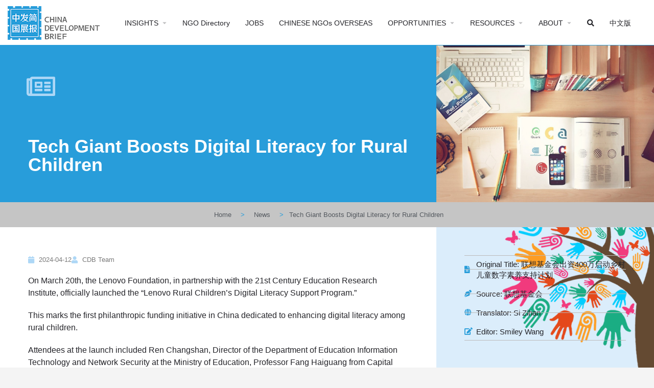

--- FILE ---
content_type: text/html; charset=UTF-8
request_url: https://chinadevelopmentbrief.org/reports/tech-giant-boosts-digital-literacy-for-rural-children/
body_size: 120185
content:
<!DOCTYPE html>
<html lang="en-US">
<head>
	<meta charset="UTF-8" />
	<meta name="viewport" content="width=device-width, initial-scale=1.0" />
	<link rel="pingback" href="https://chinadevelopmentbrief.org/xmlrpc.php">

	<title>Tech Giant Boosts Digital Literacy for Rural Children &#8211; China Development Brief</title>
<meta name='robots' content='max-image-preview:large' />
<link rel='dns-prefetch' href='//api.tiles.mapbox.com' />
<link rel='dns-prefetch' href='//fonts.googleapis.com' />
<link rel="alternate" type="application/rss+xml" title="China Development Brief &raquo; Feed" href="https://chinadevelopmentbrief.org/feed/" />
<link rel="alternate" title="oEmbed (JSON)" type="application/json+oembed" href="https://chinadevelopmentbrief.org/wp-json/oembed/1.0/embed?url=https%3A%2F%2Fchinadevelopmentbrief.org%2Freports%2Ftech-giant-boosts-digital-literacy-for-rural-children%2F" />
<link rel="alternate" title="oEmbed (XML)" type="text/xml+oembed" href="https://chinadevelopmentbrief.org/wp-json/oembed/1.0/embed?url=https%3A%2F%2Fchinadevelopmentbrief.org%2Freports%2Ftech-giant-boosts-digital-literacy-for-rural-children%2F&#038;format=xml" />
<style id='wp-img-auto-sizes-contain-inline-css' type='text/css'>
img:is([sizes=auto i],[sizes^="auto," i]){contain-intrinsic-size:3000px 1500px}
/*# sourceURL=wp-img-auto-sizes-contain-inline-css */
</style>
<link rel='stylesheet' id='simple_tooltips_style-css' href='https://chinadevelopmentbrief.org/wp-content/plugins/simple-tooltips/zebra_tooltips.css?ver=6.9' type='text/css' media='all' />
<link rel='stylesheet' id='bdt-uikit-css' href='https://chinadevelopmentbrief.org/wp-content/plugins/bdthemes-element-pack/assets/css/bdt-uikit.css?ver=3.15.1' type='text/css' media='all' />
<link rel='stylesheet' id='ep-helper-css' href='https://chinadevelopmentbrief.org/wp-content/plugins/bdthemes-element-pack/assets/css/ep-helper.css?ver=6.5.0' type='text/css' media='all' />
<style id='classic-theme-styles-inline-css' type='text/css'>
/*! This file is auto-generated */
.wp-block-button__link{color:#fff;background-color:#32373c;border-radius:9999px;box-shadow:none;text-decoration:none;padding:calc(.667em + 2px) calc(1.333em + 2px);font-size:1.125em}.wp-block-file__button{background:#32373c;color:#fff;text-decoration:none}
/*# sourceURL=/wp-includes/css/classic-themes.min.css */
</style>
<style id='global-styles-inline-css' type='text/css'>
:root{--wp--preset--aspect-ratio--square: 1;--wp--preset--aspect-ratio--4-3: 4/3;--wp--preset--aspect-ratio--3-4: 3/4;--wp--preset--aspect-ratio--3-2: 3/2;--wp--preset--aspect-ratio--2-3: 2/3;--wp--preset--aspect-ratio--16-9: 16/9;--wp--preset--aspect-ratio--9-16: 9/16;--wp--preset--color--black: #000000;--wp--preset--color--cyan-bluish-gray: #abb8c3;--wp--preset--color--white: #ffffff;--wp--preset--color--pale-pink: #f78da7;--wp--preset--color--vivid-red: #cf2e2e;--wp--preset--color--luminous-vivid-orange: #ff6900;--wp--preset--color--luminous-vivid-amber: #fcb900;--wp--preset--color--light-green-cyan: #7bdcb5;--wp--preset--color--vivid-green-cyan: #00d084;--wp--preset--color--pale-cyan-blue: #8ed1fc;--wp--preset--color--vivid-cyan-blue: #0693e3;--wp--preset--color--vivid-purple: #9b51e0;--wp--preset--gradient--vivid-cyan-blue-to-vivid-purple: linear-gradient(135deg,rgb(6,147,227) 0%,rgb(155,81,224) 100%);--wp--preset--gradient--light-green-cyan-to-vivid-green-cyan: linear-gradient(135deg,rgb(122,220,180) 0%,rgb(0,208,130) 100%);--wp--preset--gradient--luminous-vivid-amber-to-luminous-vivid-orange: linear-gradient(135deg,rgb(252,185,0) 0%,rgb(255,105,0) 100%);--wp--preset--gradient--luminous-vivid-orange-to-vivid-red: linear-gradient(135deg,rgb(255,105,0) 0%,rgb(207,46,46) 100%);--wp--preset--gradient--very-light-gray-to-cyan-bluish-gray: linear-gradient(135deg,rgb(238,238,238) 0%,rgb(169,184,195) 100%);--wp--preset--gradient--cool-to-warm-spectrum: linear-gradient(135deg,rgb(74,234,220) 0%,rgb(151,120,209) 20%,rgb(207,42,186) 40%,rgb(238,44,130) 60%,rgb(251,105,98) 80%,rgb(254,248,76) 100%);--wp--preset--gradient--blush-light-purple: linear-gradient(135deg,rgb(255,206,236) 0%,rgb(152,150,240) 100%);--wp--preset--gradient--blush-bordeaux: linear-gradient(135deg,rgb(254,205,165) 0%,rgb(254,45,45) 50%,rgb(107,0,62) 100%);--wp--preset--gradient--luminous-dusk: linear-gradient(135deg,rgb(255,203,112) 0%,rgb(199,81,192) 50%,rgb(65,88,208) 100%);--wp--preset--gradient--pale-ocean: linear-gradient(135deg,rgb(255,245,203) 0%,rgb(182,227,212) 50%,rgb(51,167,181) 100%);--wp--preset--gradient--electric-grass: linear-gradient(135deg,rgb(202,248,128) 0%,rgb(113,206,126) 100%);--wp--preset--gradient--midnight: linear-gradient(135deg,rgb(2,3,129) 0%,rgb(40,116,252) 100%);--wp--preset--font-size--small: 13px;--wp--preset--font-size--medium: 20px;--wp--preset--font-size--large: 36px;--wp--preset--font-size--x-large: 42px;--wp--preset--spacing--20: 0.44rem;--wp--preset--spacing--30: 0.67rem;--wp--preset--spacing--40: 1rem;--wp--preset--spacing--50: 1.5rem;--wp--preset--spacing--60: 2.25rem;--wp--preset--spacing--70: 3.38rem;--wp--preset--spacing--80: 5.06rem;--wp--preset--shadow--natural: 6px 6px 9px rgba(0, 0, 0, 0.2);--wp--preset--shadow--deep: 12px 12px 50px rgba(0, 0, 0, 0.4);--wp--preset--shadow--sharp: 6px 6px 0px rgba(0, 0, 0, 0.2);--wp--preset--shadow--outlined: 6px 6px 0px -3px rgb(255, 255, 255), 6px 6px rgb(0, 0, 0);--wp--preset--shadow--crisp: 6px 6px 0px rgb(0, 0, 0);}:where(.is-layout-flex){gap: 0.5em;}:where(.is-layout-grid){gap: 0.5em;}body .is-layout-flex{display: flex;}.is-layout-flex{flex-wrap: wrap;align-items: center;}.is-layout-flex > :is(*, div){margin: 0;}body .is-layout-grid{display: grid;}.is-layout-grid > :is(*, div){margin: 0;}:where(.wp-block-columns.is-layout-flex){gap: 2em;}:where(.wp-block-columns.is-layout-grid){gap: 2em;}:where(.wp-block-post-template.is-layout-flex){gap: 1.25em;}:where(.wp-block-post-template.is-layout-grid){gap: 1.25em;}.has-black-color{color: var(--wp--preset--color--black) !important;}.has-cyan-bluish-gray-color{color: var(--wp--preset--color--cyan-bluish-gray) !important;}.has-white-color{color: var(--wp--preset--color--white) !important;}.has-pale-pink-color{color: var(--wp--preset--color--pale-pink) !important;}.has-vivid-red-color{color: var(--wp--preset--color--vivid-red) !important;}.has-luminous-vivid-orange-color{color: var(--wp--preset--color--luminous-vivid-orange) !important;}.has-luminous-vivid-amber-color{color: var(--wp--preset--color--luminous-vivid-amber) !important;}.has-light-green-cyan-color{color: var(--wp--preset--color--light-green-cyan) !important;}.has-vivid-green-cyan-color{color: var(--wp--preset--color--vivid-green-cyan) !important;}.has-pale-cyan-blue-color{color: var(--wp--preset--color--pale-cyan-blue) !important;}.has-vivid-cyan-blue-color{color: var(--wp--preset--color--vivid-cyan-blue) !important;}.has-vivid-purple-color{color: var(--wp--preset--color--vivid-purple) !important;}.has-black-background-color{background-color: var(--wp--preset--color--black) !important;}.has-cyan-bluish-gray-background-color{background-color: var(--wp--preset--color--cyan-bluish-gray) !important;}.has-white-background-color{background-color: var(--wp--preset--color--white) !important;}.has-pale-pink-background-color{background-color: var(--wp--preset--color--pale-pink) !important;}.has-vivid-red-background-color{background-color: var(--wp--preset--color--vivid-red) !important;}.has-luminous-vivid-orange-background-color{background-color: var(--wp--preset--color--luminous-vivid-orange) !important;}.has-luminous-vivid-amber-background-color{background-color: var(--wp--preset--color--luminous-vivid-amber) !important;}.has-light-green-cyan-background-color{background-color: var(--wp--preset--color--light-green-cyan) !important;}.has-vivid-green-cyan-background-color{background-color: var(--wp--preset--color--vivid-green-cyan) !important;}.has-pale-cyan-blue-background-color{background-color: var(--wp--preset--color--pale-cyan-blue) !important;}.has-vivid-cyan-blue-background-color{background-color: var(--wp--preset--color--vivid-cyan-blue) !important;}.has-vivid-purple-background-color{background-color: var(--wp--preset--color--vivid-purple) !important;}.has-black-border-color{border-color: var(--wp--preset--color--black) !important;}.has-cyan-bluish-gray-border-color{border-color: var(--wp--preset--color--cyan-bluish-gray) !important;}.has-white-border-color{border-color: var(--wp--preset--color--white) !important;}.has-pale-pink-border-color{border-color: var(--wp--preset--color--pale-pink) !important;}.has-vivid-red-border-color{border-color: var(--wp--preset--color--vivid-red) !important;}.has-luminous-vivid-orange-border-color{border-color: var(--wp--preset--color--luminous-vivid-orange) !important;}.has-luminous-vivid-amber-border-color{border-color: var(--wp--preset--color--luminous-vivid-amber) !important;}.has-light-green-cyan-border-color{border-color: var(--wp--preset--color--light-green-cyan) !important;}.has-vivid-green-cyan-border-color{border-color: var(--wp--preset--color--vivid-green-cyan) !important;}.has-pale-cyan-blue-border-color{border-color: var(--wp--preset--color--pale-cyan-blue) !important;}.has-vivid-cyan-blue-border-color{border-color: var(--wp--preset--color--vivid-cyan-blue) !important;}.has-vivid-purple-border-color{border-color: var(--wp--preset--color--vivid-purple) !important;}.has-vivid-cyan-blue-to-vivid-purple-gradient-background{background: var(--wp--preset--gradient--vivid-cyan-blue-to-vivid-purple) !important;}.has-light-green-cyan-to-vivid-green-cyan-gradient-background{background: var(--wp--preset--gradient--light-green-cyan-to-vivid-green-cyan) !important;}.has-luminous-vivid-amber-to-luminous-vivid-orange-gradient-background{background: var(--wp--preset--gradient--luminous-vivid-amber-to-luminous-vivid-orange) !important;}.has-luminous-vivid-orange-to-vivid-red-gradient-background{background: var(--wp--preset--gradient--luminous-vivid-orange-to-vivid-red) !important;}.has-very-light-gray-to-cyan-bluish-gray-gradient-background{background: var(--wp--preset--gradient--very-light-gray-to-cyan-bluish-gray) !important;}.has-cool-to-warm-spectrum-gradient-background{background: var(--wp--preset--gradient--cool-to-warm-spectrum) !important;}.has-blush-light-purple-gradient-background{background: var(--wp--preset--gradient--blush-light-purple) !important;}.has-blush-bordeaux-gradient-background{background: var(--wp--preset--gradient--blush-bordeaux) !important;}.has-luminous-dusk-gradient-background{background: var(--wp--preset--gradient--luminous-dusk) !important;}.has-pale-ocean-gradient-background{background: var(--wp--preset--gradient--pale-ocean) !important;}.has-electric-grass-gradient-background{background: var(--wp--preset--gradient--electric-grass) !important;}.has-midnight-gradient-background{background: var(--wp--preset--gradient--midnight) !important;}.has-small-font-size{font-size: var(--wp--preset--font-size--small) !important;}.has-medium-font-size{font-size: var(--wp--preset--font-size--medium) !important;}.has-large-font-size{font-size: var(--wp--preset--font-size--large) !important;}.has-x-large-font-size{font-size: var(--wp--preset--font-size--x-large) !important;}
:where(.wp-block-post-template.is-layout-flex){gap: 1.25em;}:where(.wp-block-post-template.is-layout-grid){gap: 1.25em;}
:where(.wp-block-term-template.is-layout-flex){gap: 1.25em;}:where(.wp-block-term-template.is-layout-grid){gap: 1.25em;}
:where(.wp-block-columns.is-layout-flex){gap: 2em;}:where(.wp-block-columns.is-layout-grid){gap: 2em;}
:root :where(.wp-block-pullquote){font-size: 1.5em;line-height: 1.6;}
/*# sourceURL=global-styles-inline-css */
</style>
<link rel='stylesheet' id='elementor-icons-css' href='https://chinadevelopmentbrief.org/wp-content/plugins/elementor/assets/lib/eicons/css/elementor-icons.min.css?ver=5.46.0' type='text/css' media='all' />
<link rel='stylesheet' id='elementor-frontend-css' href='https://chinadevelopmentbrief.org/wp-content/plugins/elementor/assets/css/frontend.min.css?ver=3.34.2' type='text/css' media='all' />
<style id='elementor-frontend-inline-css' type='text/css'>
.elementor-1316 .elementor-element.elementor-element-18135c97:not(.elementor-motion-effects-element-type-background) > .elementor-widget-wrap, .elementor-1316 .elementor-element.elementor-element-18135c97 > .elementor-widget-wrap > .elementor-motion-effects-container > .elementor-motion-effects-layer{background-image:url("https://chinadevelopmentbrief.org/wp-content/uploads/2024/04/3.jpg");}.elementor-1316 .elementor-element.elementor-element-4a4a8b7:not(.elementor-motion-effects-element-type-background) > .elementor-widget-wrap, .elementor-1316 .elementor-element.elementor-element-4a4a8b7 > .elementor-widget-wrap > .elementor-motion-effects-container > .elementor-motion-effects-layer{background-image:url("https://chinadevelopmentbrief.org/wp-content/uploads/2024/04/3.jpg");}
/*# sourceURL=elementor-frontend-inline-css */
</style>
<link rel='stylesheet' id='elementor-post-12-css' href='https://chinadevelopmentbrief.org/wp-content/uploads/elementor/css/post-12.css?ver=1769151505' type='text/css' media='all' />
<link rel='stylesheet' id='dce-all-css-css' href='https://chinadevelopmentbrief.org/wp-content/uploads/elementor/css/dce-frontend.min.css?ver=6.9' type='text/css' media='all' />
<link rel='stylesheet' id='dashicons-css' href='https://chinadevelopmentbrief.org/wp-includes/css/dashicons.min.css?ver=6.9' type='text/css' media='all' />
<link rel='stylesheet' id='font-awesome-5-all-css' href='https://chinadevelopmentbrief.org/wp-content/plugins/elementor/assets/lib/font-awesome/css/all.min.css?ver=3.34.2' type='text/css' media='all' />
<link rel='stylesheet' id='font-awesome-4-shim-css' href='https://chinadevelopmentbrief.org/wp-content/plugins/elementor/assets/lib/font-awesome/css/v4-shims.min.css?ver=3.34.2' type='text/css' media='all' />
<link rel='stylesheet' id='ml-elementor-toolkit-pro-general-css' href='https://chinadevelopmentbrief.org/wp-content/plugins/ml-elementor-toolkit-pro/assets/css/general.css?ver=1.9.1' type='text/css' media='all' />
<link rel='stylesheet' id='widget-spacer-css' href='https://chinadevelopmentbrief.org/wp-content/plugins/elementor/assets/css/widget-spacer.min.css?ver=3.34.2' type='text/css' media='all' />
<link rel='stylesheet' id='widget-heading-css' href='https://chinadevelopmentbrief.org/wp-content/plugins/elementor/assets/css/widget-heading.min.css?ver=3.34.2' type='text/css' media='all' />
<link rel='stylesheet' id='ep-font-css' href='https://chinadevelopmentbrief.org/wp-content/plugins/bdthemes-element-pack/assets/css/ep-font.css?ver=6.5.0' type='text/css' media='all' />
<link rel='stylesheet' id='ep-social-share-css' href='https://chinadevelopmentbrief.org/wp-content/plugins/bdthemes-element-pack/assets/css/ep-social-share.css?ver=6.5.0' type='text/css' media='all' />
<link rel='stylesheet' id='widget-social-icons-css' href='https://chinadevelopmentbrief.org/wp-content/plugins/elementor/assets/css/widget-social-icons.min.css?ver=3.34.2' type='text/css' media='all' />
<link rel='stylesheet' id='e-apple-webkit-css' href='https://chinadevelopmentbrief.org/wp-content/plugins/elementor/assets/css/conditionals/apple-webkit.min.css?ver=3.34.2' type='text/css' media='all' />
<link rel='stylesheet' id='widget-image-css' href='https://chinadevelopmentbrief.org/wp-content/plugins/elementor/assets/css/widget-image.min.css?ver=3.34.2' type='text/css' media='all' />
<link rel='stylesheet' id='widget-nav-menu-css' href='https://chinadevelopmentbrief.org/wp-content/plugins/elementor-pro/assets/css/widget-nav-menu.min.css?ver=3.34.2' type='text/css' media='all' />
<link rel='stylesheet' id='ep-reading-progress-css' href='https://chinadevelopmentbrief.org/wp-content/plugins/bdthemes-element-pack/assets/css/ep-reading-progress.css?ver=6.5.0' type='text/css' media='all' />
<link rel='stylesheet' id='widget-post-info-css' href='https://chinadevelopmentbrief.org/wp-content/plugins/elementor-pro/assets/css/widget-post-info.min.css?ver=3.34.2' type='text/css' media='all' />
<link rel='stylesheet' id='widget-icon-list-css' href='https://chinadevelopmentbrief.org/wp-content/plugins/elementor/assets/css/widget-icon-list.min.css?ver=3.34.2' type='text/css' media='all' />
<link rel='stylesheet' id='elementor-icons-shared-0-css' href='https://chinadevelopmentbrief.org/wp-content/plugins/elementor/assets/lib/font-awesome/css/fontawesome.min.css?ver=5.15.3' type='text/css' media='all' />
<link rel='stylesheet' id='elementor-icons-fa-regular-css' href='https://chinadevelopmentbrief.org/wp-content/plugins/elementor/assets/lib/font-awesome/css/regular.min.css?ver=5.15.3' type='text/css' media='all' />
<link rel='stylesheet' id='elementor-icons-fa-solid-css' href='https://chinadevelopmentbrief.org/wp-content/plugins/elementor/assets/lib/font-awesome/css/solid.min.css?ver=5.15.3' type='text/css' media='all' />
<link rel='stylesheet' id='e-sticky-css' href='https://chinadevelopmentbrief.org/wp-content/plugins/elementor-pro/assets/css/modules/sticky.min.css?ver=3.34.2' type='text/css' media='all' />
<link rel='stylesheet' id='widget-table-of-contents-css' href='https://chinadevelopmentbrief.org/wp-content/plugins/elementor-pro/assets/css/widget-table-of-contents.min.css?ver=3.34.2' type='text/css' media='all' />
<link rel='stylesheet' id='widget-post-navigation-css' href='https://chinadevelopmentbrief.org/wp-content/plugins/elementor-pro/assets/css/widget-post-navigation.min.css?ver=3.34.2' type='text/css' media='all' />
<link rel='stylesheet' id='ep-post-gallery-css' href='https://chinadevelopmentbrief.org/wp-content/plugins/bdthemes-element-pack/assets/css/ep-post-gallery.css?ver=6.5.0' type='text/css' media='all' />
<link rel='stylesheet' id='elementor-post-1022-css' href='https://chinadevelopmentbrief.org/wp-content/uploads/elementor/css/post-1022.css?ver=1769151506' type='text/css' media='all' />
<link rel='stylesheet' id='elementor-post-1316-css' href='https://chinadevelopmentbrief.org/wp-content/uploads/elementor/css/post-1316.css?ver=1769151506' type='text/css' media='all' />
<link rel='preload stylesheet' as='style' onload="this.onload=null;this.rel='stylesheet'" id='mapbox-gl-css' href='https://api.tiles.mapbox.com/mapbox-gl-js/v1.9.0/mapbox-gl.css?ver=2.11.7' type='text/css' media='all' />
<link rel='stylesheet' id='mylisting-mapbox-css' href='https://chinadevelopmentbrief.org/wp-content/themes/my-listing/assets/dist/maps/mapbox/mapbox.css?ver=2.11.7' type='text/css' media='all' />
<link rel='stylesheet' id='mylisting-icons-css' href='https://chinadevelopmentbrief.org/wp-content/themes/my-listing/assets/dist/icons.css?ver=2.11.7' type='text/css' media='all' />
<link rel='stylesheet' id='mylisting-material-icons-css' href='https://fonts.googleapis.com/icon?family=Material+Icons&#038;display=swap&#038;ver=6.9' type='text/css' media='all' />
<link rel='stylesheet' id='mylisting-select2-css' href='https://chinadevelopmentbrief.org/wp-content/themes/my-listing/assets/vendor/select2/select2.css?ver=4.0.13' type='text/css' media='all' />
<link rel='stylesheet' id='mylisting-vendor-css' href='https://chinadevelopmentbrief.org/wp-content/themes/my-listing/assets/dist/vendor.css?ver=2.11.7' type='text/css' media='all' />
<link rel='stylesheet' id='mylisting-frontend-css' href='https://chinadevelopmentbrief.org/wp-content/themes/my-listing/assets/dist/frontend.css?ver=2.11.7' type='text/css' media='all' />
<link rel='stylesheet' id='ml-max-w-1200-css' href='https://chinadevelopmentbrief.org/wp-content/themes/my-listing/assets/dist/max-width-1200.css?ver=2.11.7' type='text/css' media='(max-width: 1200px)' />
<link rel='stylesheet' id='ml-max-w-992-css' href='https://chinadevelopmentbrief.org/wp-content/themes/my-listing/assets/dist/max-width-992.css?ver=2.11.7' type='text/css' media='(max-width: 992px)' />
<link rel='stylesheet' id='ml-max-w-768-css' href='https://chinadevelopmentbrief.org/wp-content/themes/my-listing/assets/dist/max-width-768.css?ver=2.11.7' type='text/css' media='(max-width: 768px)' />
<link rel='stylesheet' id='ml-max-w-600-css' href='https://chinadevelopmentbrief.org/wp-content/themes/my-listing/assets/dist/max-width-600.css?ver=2.11.7' type='text/css' media='(max-width: 600px)' />
<link rel='stylesheet' id='ml-max-w-480-css' href='https://chinadevelopmentbrief.org/wp-content/themes/my-listing/assets/dist/max-width-480.css?ver=2.11.7' type='text/css' media='(max-width: 480px)' />
<link rel='stylesheet' id='ml-max-w-320-css' href='https://chinadevelopmentbrief.org/wp-content/themes/my-listing/assets/dist/max-width-320.css?ver=2.11.7' type='text/css' media='(max-width: 320px)' />
<link rel='stylesheet' id='ml-min-w-993-css' href='https://chinadevelopmentbrief.org/wp-content/themes/my-listing/assets/dist/min-width-993.css?ver=2.11.7' type='text/css' media='(min-width: 993px)' />
<link rel='stylesheet' id='ml-min-w-1201-css' href='https://chinadevelopmentbrief.org/wp-content/themes/my-listing/assets/dist/min-width-1201.css?ver=2.11.7' type='text/css' media='(min-width: 1201px)' />
<link rel='stylesheet' id='wc-general-style-css' href='https://chinadevelopmentbrief.org/wp-content/themes/my-listing/assets/dist/wc-general-style.css?ver=2.11.7' type='text/css' media='all' />
<link rel='stylesheet' id='theme-styles-default-css' href='https://chinadevelopmentbrief.org/wp-content/themes/my-listing/style.css?ver=6.9' type='text/css' media='all' />
<style id='theme-styles-default-inline-css' type='text/css'>
:root{}
/*# sourceURL=theme-styles-default-inline-css */
</style>
<link rel='stylesheet' id='child-style-css' href='https://chinadevelopmentbrief.org/wp-content/themes/my-listing-child/style.css?ver=6.9' type='text/css' media='all' />
<link rel='stylesheet' id='mylisting-dynamic-styles-css' href='https://chinadevelopmentbrief.org/wp-content/uploads/mylisting-dynamic-styles.css?ver=1720291022' type='text/css' media='all' />
<link rel='stylesheet' id='ecs-styles-css' href='https://chinadevelopmentbrief.org/wp-content/plugins/ele-custom-skin/assets/css/ecs-style.css?ver=3.1.9' type='text/css' media='all' />
<link rel='stylesheet' id='elementor-post-3511-css' href='https://chinadevelopmentbrief.org/wp-content/uploads/elementor/css/post-3511.css?ver=1595956625' type='text/css' media='all' />
<link rel='stylesheet' id='elementor-post-3809-css' href='https://chinadevelopmentbrief.org/wp-content/uploads/elementor/css/post-3809.css?ver=1590866445' type='text/css' media='all' />
<link rel='stylesheet' id='elementor-post-4133-css' href='https://chinadevelopmentbrief.org/wp-content/uploads/elementor/css/post-4133.css?ver=1590866454' type='text/css' media='all' />
<link rel='stylesheet' id='elementor-post-11048-css' href='https://chinadevelopmentbrief.org/wp-content/uploads/elementor/css/post-11048.css?ver=1590866865' type='text/css' media='all' />
<link rel='stylesheet' id='elementor-post-11062-css' href='https://chinadevelopmentbrief.org/wp-content/uploads/elementor/css/post-11062.css?ver=1590876326' type='text/css' media='all' />
<link rel='stylesheet' id='elementor-post-11845-css' href='https://chinadevelopmentbrief.org/wp-content/uploads/elementor/css/post-11845.css?ver=1596218091' type='text/css' media='all' />
<link rel='stylesheet' id='elementor-icons-fa-brands-css' href='https://chinadevelopmentbrief.org/wp-content/plugins/elementor/assets/lib/font-awesome/css/brands.min.css?ver=5.15.3' type='text/css' media='all' />
<script type="text/javascript" src="https://chinadevelopmentbrief.org/wp-includes/js/jquery/jquery.min.js?ver=3.7.1" id="jquery-core-js"></script>
<script type="text/javascript" src="https://chinadevelopmentbrief.org/wp-includes/js/jquery/jquery-migrate.min.js?ver=3.4.1" id="jquery-migrate-js"></script>
<script type="text/javascript" src="https://chinadevelopmentbrief.org/wp-content/plugins/elementor/assets/lib/font-awesome/js/v4-shims.min.js?ver=3.34.2" id="font-awesome-4-shim-js"></script>
<script type="text/javascript" id="ecs_ajax_load-js-extra">
/* <![CDATA[ */
var ecs_ajax_params = {"ajaxurl":"https://chinadevelopmentbrief.org/wp-admin/admin-ajax.php","posts":"{\"page\":0,\"name\":\"tech-giant-boosts-digital-literacy-for-rural-children\",\"category_name\":\"reports\",\"error\":\"\",\"m\":\"\",\"p\":0,\"post_parent\":\"\",\"subpost\":\"\",\"subpost_id\":\"\",\"attachment\":\"\",\"attachment_id\":0,\"pagename\":\"\",\"page_id\":0,\"second\":\"\",\"minute\":\"\",\"hour\":\"\",\"day\":0,\"monthnum\":0,\"year\":0,\"w\":0,\"tag\":\"\",\"cat\":\"\",\"tag_id\":\"\",\"author\":\"\",\"author_name\":\"\",\"feed\":\"\",\"tb\":\"\",\"paged\":0,\"meta_key\":\"\",\"meta_value\":\"\",\"preview\":\"\",\"s\":\"\",\"sentence\":\"\",\"title\":\"\",\"fields\":\"all\",\"menu_order\":\"\",\"embed\":\"\",\"category__in\":[],\"category__not_in\":[],\"category__and\":[],\"post__in\":[],\"post__not_in\":[],\"post_name__in\":[],\"tag__in\":[],\"tag__not_in\":[],\"tag__and\":[],\"tag_slug__in\":[],\"tag_slug__and\":[],\"post_parent__in\":[],\"post_parent__not_in\":[],\"author__in\":[],\"author__not_in\":[],\"search_columns\":[],\"ignore_sticky_posts\":false,\"suppress_filters\":false,\"cache_results\":true,\"update_post_term_cache\":true,\"update_menu_item_cache\":false,\"lazy_load_term_meta\":true,\"update_post_meta_cache\":true,\"post_type\":\"\",\"posts_per_page\":18,\"nopaging\":false,\"comments_per_page\":\"50\",\"no_found_rows\":false,\"order\":\"DESC\"}"};
//# sourceURL=ecs_ajax_load-js-extra
/* ]]> */
</script>
<script type="text/javascript" src="https://chinadevelopmentbrief.org/wp-content/plugins/ele-custom-skin/assets/js/ecs_ajax_pagination.js?ver=3.1.9" id="ecs_ajax_load-js"></script>
<script type="text/javascript" src="https://chinadevelopmentbrief.org/wp-content/plugins/ele-custom-skin/assets/js/ecs.js?ver=3.1.9" id="ecs-script-js"></script>
<link rel="https://api.w.org/" href="https://chinadevelopmentbrief.org/wp-json/" /><link rel="alternate" title="JSON" type="application/json" href="https://chinadevelopmentbrief.org/wp-json/wp/v2/posts/2892864" /><link rel="EditURI" type="application/rsd+xml" title="RSD" href="https://chinadevelopmentbrief.org/xmlrpc.php?rsd" />
<meta name="generator" content="WordPress 6.9" />
<link rel="canonical" href="https://chinadevelopmentbrief.org/reports/tech-giant-boosts-digital-literacy-for-rural-children/" />
<link rel='shortlink' href='https://chinadevelopmentbrief.org/?p=2892864' />
<script type="text/javascript">var MyListing = {"Helpers":{},"Handlers":{},"MapConfig":{"ClusterSize":35,"AccessToken":"pk.eyJ1IjoiY2hpbmFkZXZlbG9wbWVudGJyaWVmIiwiYSI6ImNrOXpicDBrMDA5dmwzbXBqMGZiN2x0ZnYifQ.MTSAON4eF518HKU43Veibw","Language":"en","TypeRestrictions":[],"CountryRestrictions":[],"CustomSkins":{"CDB Mono CN":"mapbox:\/\/styles\/chinadevelopmentbrief\/ck9z163ga0p161imlwvknm4n6","CDB Mono EN":"mapbox:\/\/styles\/chinadevelopmentbrief\/ck9zcvcay2ahk1ipe7mjfi05p","CDB Color CN":"mapbox:\/\/styles\/chinadevelopmentbrief\/ckfe1ihln00ml19s8sv8yi5tv","CDB Color EN":"mapbox:\/\/styles\/chinadevelopmentbrief\/ckfe25o1l011819rn44y4b0hz","custom_CDB Mono CN":"mapbox:\/\/styles\/chinadevelopmentbrief\/ck9z163ga0p161imlwvknm4n6","custom_CDB Mono EN":"mapbox:\/\/styles\/chinadevelopmentbrief\/ck9zcvcay2ahk1ipe7mjfi05p","custom_CDB Color CN":"mapbox:\/\/styles\/chinadevelopmentbrief\/ckfe1ihln00ml19s8sv8yi5tv","custom_CDB Color EN":"mapbox:\/\/styles\/chinadevelopmentbrief\/ckfe25o1l011819rn44y4b0hz"}}};</script><script type="text/javascript">var CASE27 = {"ajax_url":"https:\/\/chinadevelopmentbrief.org\/wp-admin\/admin-ajax.php","login_url":"https:\/\/chinadevelopmentbrief.org\/reports\/tech-giant-boosts-digital-literacy-for-rural-children\/","register_url":"https:\/\/chinadevelopmentbrief.org\/reports\/tech-giant-boosts-digital-literacy-for-rural-children\/?register","mylisting_ajax_url":"\/?mylisting-ajax=1","theme_folder":"https:\/\/chinadevelopmentbrief.org\/wp-content\/themes\/my-listing","theme_version":"2.11.7","env":"production","ajax_nonce":"3e2dbdf300","l10n":{"selectOption":"Select an option","errorLoading":"The results could not be loaded.","removeAllItems":"Remove all items","loadingMore":"Loading more results\u2026","noResults":"No results found","searching":"Searching\u2026","datepicker":{"format":"DD MMMM, YY","timeFormat":"h:mm A","dateTimeFormat":"DD MMMM, YY, h:mm A","timePicker24Hour":false,"firstDay":1,"applyLabel":"Apply","cancelLabel":"Cancel","customRangeLabel":"Custom Range","daysOfWeek":["Su","Mo","Tu","We","Th","Fr","Sa"],"monthNames":["January","February","March","April","May","June","July","August","September","October","November","December"]},"irreversible_action":"This is an irreversible action. Proceed anyway?","delete_listing_confirm":"Are you sure you want to delete this listing?","copied_to_clipboard":"Copied!","nearby_listings_location_required":"Enter a location to find nearby listings.","nearby_listings_retrieving_location":"Retrieving location...","nearby_listings_searching":"Searching for nearby listings...","geolocation_failed":"You must enable location to use this feature.","something_went_wrong":"Something went wrong.","all_in_category":"All in \"%s\"","invalid_file_type":"Invalid file type. Accepted types:","file_limit_exceeded":"You have exceeded the file upload limit (%d).","file_size_limit":"This attachement (%s) exceeds upload size limit (%d)."},"woocommerce":[],"map_provider":"mapbox","google_btn_local":"en_US","caption1":"","caption2":"","recaptcha_type":"v2","recaptcha_key":"","js_field_html_img":"<div class=\"uploaded-file uploaded-image review-gallery-image job-manager-uploaded-file\">\t<span class=\"uploaded-file-preview\">\t\t\t\t\t<span class=\"job-manager-uploaded-file-preview\">\t\t\t\t<img alt=\"Uploaded file\" src=\"\">\t\t\t<\/span>\t\t\t\t<a href=\"#\" class=\"remove-uploaded-file review-gallery-image-remove job-manager-remove-uploaded-file\"><i class=\"mi delete\"><\/i><\/a>\t<\/span>\t<input type=\"hidden\" class=\"input-text\" name=\"\" value=\"b64:\"><\/div>","js_field_html":"<div class=\"uploaded-file  review-gallery-image job-manager-uploaded-file\">\t<span class=\"uploaded-file-preview\">\t\t\t\t\t<span class=\"job-manager-uploaded-file-name\">\t\t\t\t<i class=\"mi insert_drive_file uploaded-file-icon\"><\/i>\t\t\t\t<code><\/code>\t\t\t<\/span>\t\t\t\t<a href=\"#\" class=\"remove-uploaded-file review-gallery-image-remove job-manager-remove-uploaded-file\"><i class=\"mi delete\"><\/i><\/a>\t<\/span>\t<input type=\"hidden\" class=\"input-text\" name=\"\" value=\"b64:\"><\/div>"};</script><meta name="generator" content="Elementor 3.34.2; features: additional_custom_breakpoints; settings: css_print_method-external, google_font-enabled, font_display-auto">
			<style>
				.e-con.e-parent:nth-of-type(n+4):not(.e-lazyloaded):not(.e-no-lazyload),
				.e-con.e-parent:nth-of-type(n+4):not(.e-lazyloaded):not(.e-no-lazyload) * {
					background-image: none !important;
				}
				@media screen and (max-height: 1024px) {
					.e-con.e-parent:nth-of-type(n+3):not(.e-lazyloaded):not(.e-no-lazyload),
					.e-con.e-parent:nth-of-type(n+3):not(.e-lazyloaded):not(.e-no-lazyload) * {
						background-image: none !important;
					}
				}
				@media screen and (max-height: 640px) {
					.e-con.e-parent:nth-of-type(n+2):not(.e-lazyloaded):not(.e-no-lazyload),
					.e-con.e-parent:nth-of-type(n+2):not(.e-lazyloaded):not(.e-no-lazyload) * {
						background-image: none !important;
					}
				}
			</style>
			<link rel="icon" href="https://chinadevelopmentbrief.org/wp-content/uploads/2020/03/cropped-favicon512-32x32.png" sizes="32x32" />
<link rel="icon" href="https://chinadevelopmentbrief.org/wp-content/uploads/2020/03/cropped-favicon512-192x192.png" sizes="192x192" />
<link rel="apple-touch-icon" href="https://chinadevelopmentbrief.org/wp-content/uploads/2020/03/cropped-favicon512-180x180.png" />
<meta name="msapplication-TileImage" content="https://chinadevelopmentbrief.org/wp-content/uploads/2020/03/cropped-favicon512-270x270.png" />
<style type="text/css" id="mylisting-typography">.blogpost-section .blog-title h1{font-size:50px;}.post-cover-buttons > ul > li > a, .post-cover-buttons > ul > li > div{font-size:8px;}.blogpost-section .section-body p, .blogpost-section .section-body ul, .blogpost-section .section-body p, .blogpost-section .section-body ol{font-size:24px;line-height:28px;}</style></head>
<body class="wp-singular post-template-default single single-post postid-2892864 single-format-standard wp-theme-my-listing wp-child-theme-my-listing-child elementor-dce my-listing elementor-default elementor-template-full-width elementor-kit-12 elementor-page-1316">

<div id="c27-site-wrapper"><link rel='stylesheet' id='mylisting-double-bounce-css' href='https://chinadevelopmentbrief.org/wp-content/themes/my-listing/assets/dist/double-bounce.css?ver=2.11.7' type='text/css' media='all' />
<div class="loader-bg main-loader background-color" style="background-color: #ffffff;">
	<div class="sk-double-bounce">
		<div class="sk-child sk-double-bounce1" style="background-color: #289dda;"></div>
		<div class="sk-child sk-double-bounce2" style="background-color: #289dda;"></div>
	</div>
</div>
<link rel='stylesheet' id='mylisting-header-css' href='https://chinadevelopmentbrief.org/wp-content/themes/my-listing/assets/dist/header.css?ver=2.11.7' type='text/css' media='all' />

<header class="c27-main-header header header-style-default header-width-full-width header-light-skin header-scroll-light-skin header-scroll-hide header-menu-right">
	<div class="header-skin"></div>
	<div class="header-container">
		<div class="header-top container-fluid">
			<div class="header-left">
			<div class="mobile-menu">
				<a aria-label="Mobile menu icon" href="#main-menu">
					<div class="mobile-menu-lines"><i class="mi menu"></i></div>
				</a>
			</div>
			<div class="logo">
									
					<a aria-label="Site logo" href="https://chinadevelopmentbrief.org/" class="static-logo">
						<img src="https://chinadevelopmentbrief.org/wp-content/uploads/2020/08/cdb_logo.jpg"
							alt="">
					</a>
							</div>
						</div>
			<div class="header-center">
			<div class="i-nav">
				<div class="mobile-nav-head">
					<div class="mnh-close-icon">
						<a aria-label="Close mobile menu" href="#close-main-menu">
							<i class="mi close"></i>
						</a>
					</div>

									</div>

				
					<ul id="menu-main-menu" class="main-menu main-nav no-list-style"><li id="menu-item-3946" class="menu-item menu-item-type-custom menu-item-object-custom menu-item-has-children menu-item-3946"><a>INSIGHTS</a>
<div class="submenu-toggle"><i class="material-icons arrow_drop_down"></i></div><ul class="sub-menu i-dropdown no-list-style">
	<li id="menu-item-11566" class="menu-item menu-item-type-taxonomy menu-item-object-category current-post-ancestor current-menu-parent current-post-parent menu-item-11566"><a href="https://chinadevelopmentbrief.org/resources/reports/news/">News</a></li>
	<li id="menu-item-6008" class="menu-item menu-item-type-taxonomy menu-item-object-category menu-item-6008"><a href="https://chinadevelopmentbrief.org/resources/reports/analyses/">Analysis</a></li>
	<li id="menu-item-11638" class="menu-item menu-item-type-taxonomy menu-item-object-category menu-item-11638"><a href="https://chinadevelopmentbrief.org/resources/reports/features/">Features</a></li>
	<li id="menu-item-2059583" class="menu-item menu-item-type-taxonomy menu-item-object-category menu-item-2059583"><a href="https://chinadevelopmentbrief.org/resources/reports/womens-voices/">Women&#8217;s Voices</a></li>
	<li id="menu-item-2895738" class="menu-item menu-item-type-taxonomy menu-item-object-category menu-item-2895738"><a href="https://chinadevelopmentbrief.org/resources/reports/briefings/">Weekly Briefings</a></li>
</ul>
</li>
<li id="menu-item-9887" class="menu-item menu-item-type-post_type menu-item-object-page menu-item-9887"><a href="https://chinadevelopmentbrief.org/ngo-directory/">NGO Directory</a></li>
<li id="menu-item-9963" class="menu-item menu-item-type-post_type menu-item-object-page menu-item-9963"><a href="https://chinadevelopmentbrief.org/jobs/">JOBS</a></li>
<li id="menu-item-12286" class="menu-item menu-item-type-post_type menu-item-object-page menu-item-12286"><a href="https://chinadevelopmentbrief.org/projects-map-en/">CHINESE NGOs OVERSEAS</a></li>
<li id="menu-item-11251" class="menu-item menu-item-type-custom menu-item-object-custom menu-item-has-children menu-item-11251"><a>OPPORTUNITIES</a>
<div class="submenu-toggle"><i class="material-icons arrow_drop_down"></i></div><ul class="sub-menu i-dropdown no-list-style">
	<li id="menu-item-11061" class="menu-item menu-item-type-taxonomy menu-item-object-category menu-item-11061"><a href="https://chinadevelopmentbrief.org/resources/events/upcoming-events/">Events</a></li>
	<li id="menu-item-11068" class="menu-item menu-item-type-taxonomy menu-item-object-category menu-item-11068"><a href="https://chinadevelopmentbrief.org/resources/calls-for-proposal/open-cfps/">Calls for Proposals</a></li>
	<li id="menu-item-11105" class="menu-item menu-item-type-post_type menu-item-object-page menu-item-11105"><a href="https://chinadevelopmentbrief.org/volunteering/">Volunteer With Us</a></li>
</ul>
</li>
<li id="menu-item-3679" class="menu-item menu-item-type-custom menu-item-object-custom menu-item-has-children menu-item-3679"><a>RESOURCES</a>
<div class="submenu-toggle"><i class="material-icons arrow_drop_down"></i></div><ul class="sub-menu i-dropdown no-list-style">
	<li id="menu-item-7936" class="menu-item menu-item-type-post_type menu-item-object-page menu-item-7936"><a href="https://chinadevelopmentbrief.org/laws-and-regulations/">Laws &#038; Regulations</a></li>
	<li id="menu-item-3915" class="menu-item menu-item-type-post_type menu-item-object-page menu-item-3915"><a href="https://chinadevelopmentbrief.org/dictionary-purchase/">CDB Bilingual Dictionary</a></li>
	<li id="menu-item-3677" class="menu-item menu-item-type-taxonomy menu-item-object-category menu-item-3677"><a href="https://chinadevelopmentbrief.org/resources/publications/">Publications</a></li>
	<li id="menu-item-11253" class="menu-item menu-item-type-custom menu-item-object-custom menu-item-11253"><a target="_blank" href="https://f.lingxi360.com/f/cdgj76">Newsletter</a></li>
</ul>
</li>
<li id="menu-item-190" class="menu-item menu-item-type-custom menu-item-object-custom menu-item-has-children menu-item-190"><a>ABOUT</a>
<div class="submenu-toggle"><i class="material-icons arrow_drop_down"></i></div><ul class="sub-menu i-dropdown no-list-style">
	<li id="menu-item-158" class="menu-item menu-item-type-post_type menu-item-object-page menu-item-158"><a href="https://chinadevelopmentbrief.org/about-us/">Who We Are</a></li>
	<li id="menu-item-1202971" class="menu-item menu-item-type-post_type menu-item-object-page menu-item-1202971"><a href="https://chinadevelopmentbrief.org/service-commitments/">Service Commitments</a></li>
	<li id="menu-item-79266" class="menu-item menu-item-type-post_type menu-item-object-page menu-item-79266"><a href="https://chinadevelopmentbrief.org/annual-reports/">Annual Reports</a></li>
	<li id="menu-item-3945" class="menu-item menu-item-type-post_type menu-item-object-page menu-item-3945"><a href="https://chinadevelopmentbrief.org/contact-us/">Contact Us</a></li>
</ul>
</li>
<li id="menu-item-11881" class="navsearch menu-item menu-item-type-post_type menu-item-object-page menu-item-11881"><a href="https://chinadevelopmentbrief.org/explore/keyword-search/"><i class="fa fa-search"></i></a></li>
<li id="menu-item-11252" class="menu-item menu-item-type-custom menu-item-object-custom menu-item-11252"><a target="_blank" href="http://www.chinadevelopmentbrief.org.cn/">中文版</a></li>
</ul>
					<div class="mobile-nav-button">
											</div>
				</div>
				<div class="i-nav-overlay"></div>
				</div>
			<div class="header-right">
									<div class="user-area signin-area">
						<i class="mi person user-area-icon"></i>
						<a href="https://chinadevelopmentbrief.org/reports/tech-giant-boosts-digital-literacy-for-rural-children/">
							Sign in						</a>
											</div>
					<div class="mob-sign-in">
						<a aria-label="Mobile sign in button" href="https://chinadevelopmentbrief.org/reports/tech-giant-boosts-digital-literacy-for-rural-children/"><i class="mi person"></i></a>
					</div>

									
				
							</div>
		</div>
	</div>
</header>

	<div class="c27-top-content-margin"></div>

		<div data-elementor-type="single" data-elementor-id="1316" data-post-id="2892864" data-obj-id="2892864" class="elementor elementor-1316 dce-elementor-post-2892864 elementor-location-single post-2892864 post type-post status-publish format-standard has-post-thumbnail hentry category-news category-reports" data-elementor-post-type="elementor_library">
					<section class="elementor-section elementor-top-section elementor-element elementor-element-5045137e elementor-section-full_width elementor-hidden-desktop elementor-hidden-tablet elementor-section-height-default elementor-section-height-default" data-id="5045137e" data-element_type="section">
						<div class="elementor-container elementor-column-gap-default">
			<style>.yw-post-2892864 .elementor- .elementor-element.elementor-element-18135c97:not(.elementor-motion-effects-element-type-background) > .elementor-widget-wrap, .yw-post-2892864 .elementor- .elementor-element.elementor-element-18135c97 > .elementor-widget-wrap > .elementor-motion-effects-container > .elementor-motion-effects-layer{background-image: url("https://chinadevelopmentbrief.org/wp-content/uploads/2024/04/3.jpg");}</style>		<div class="elementor-column elementor-col-100 elementor-top-column elementor-element elementor-element-18135c97" data-id="18135c97" data-element_type="column" data-settings="{&quot;background_background&quot;:&quot;classic&quot;}">
			<div class="elementor-widget-wrap elementor-element-populated">
						<div class="elementor-element elementor-element-185681a elementor-widget elementor-widget-spacer" data-id="185681a" data-element_type="widget" data-widget_type="spacer.default">
				<div class="elementor-widget-container">
							<div class="elementor-spacer">
			<div class="elementor-spacer-inner"></div>
		</div>
						</div>
				</div>
					</div>
		</div>
					</div>
		</section>
				<section class="elementor-section elementor-top-section elementor-element elementor-element-e7f1a36 elementor-section-full_width elementor-section-height-default elementor-section-height-default" data-id="e7f1a36" data-element_type="section">
						<div class="elementor-container elementor-column-gap-default">
					<div class="elementor-column elementor-col-50 elementor-top-column elementor-element elementor-element-7b82a8a" data-id="7b82a8a" data-element_type="column" data-settings="{&quot;background_background&quot;:&quot;classic&quot;}">
			<div class="elementor-widget-wrap elementor-element-populated">
						<div class="elementor-element elementor-element-bf9d634 elementor-hidden-tablet elementor-hidden-phone elementor-view-default elementor-widget elementor-widget-icon" data-id="bf9d634" data-element_type="widget" data-widget_type="icon.default">
				<div class="elementor-widget-container">
							<div class="elementor-icon-wrapper">
			<div class="elementor-icon">
			<i aria-hidden="true" class="far fa-newspaper"></i>			</div>
		</div>
						</div>
				</div>
				<div class="elementor-element elementor-element-0cce479 elementor-widget elementor-widget-theme-post-title elementor-page-title elementor-widget-heading" data-id="0cce479" data-element_type="widget" data-widget_type="theme-post-title.default">
				<div class="elementor-widget-container">
					<h1 class="elementor-heading-title elementor-size-default">Tech Giant Boosts Digital Literacy for Rural Children</h1>				</div>
				</div>
					</div>
		</div>
		<style>.yw-post-2892864 .elementor- .elementor-element.elementor-element-4a4a8b7:not(.elementor-motion-effects-element-type-background) > .elementor-widget-wrap, .yw-post-2892864 .elementor- .elementor-element.elementor-element-4a4a8b7 > .elementor-widget-wrap > .elementor-motion-effects-container > .elementor-motion-effects-layer{background-image: url("https://chinadevelopmentbrief.org/wp-content/uploads/2024/04/3.jpg");}</style>		<div class="elementor-column elementor-col-50 elementor-top-column elementor-element elementor-element-4a4a8b7 elementor-hidden-phone" data-id="4a4a8b7" data-element_type="column" data-settings="{&quot;background_background&quot;:&quot;classic&quot;}">
			<div class="elementor-widget-wrap elementor-element-populated">
						<div class="elementor-element elementor-element-bdt-reading-progress hide elementor-widget elementor-widget-bdt-reading-progress" data-id="bdt-reading-progress" data-element_type="widget" data-widget_type="bdt-reading-progress.bdt-horizontal-progress">
				<div class="elementor-widget-container">
					        <div class="bdt-horizontal-progress top" id="bdt-progress">
        </div>

        				</div>
				</div>
					</div>
		</div>
					</div>
		</section>
				<section class="elementor-section elementor-top-section elementor-element elementor-element-4fcbce57 elementor-hidden-phone elementor-section-full_width elementor-section-height-default elementor-section-height-default" data-id="4fcbce57" data-element_type="section" data-settings="{&quot;background_background&quot;:&quot;classic&quot;}">
						<div class="elementor-container elementor-column-gap-default">
					<div class="elementor-column elementor-col-100 elementor-top-column elementor-element elementor-element-45a5ca1" data-id="45a5ca1" data-element_type="column" data-settings="{&quot;background_background&quot;:&quot;classic&quot;}">
			<div class="elementor-widget-wrap elementor-element-populated">
						<div class="elementor-element elementor-element-2639b94 elementor-widget elementor-widget-dce-breadcrumbs" data-id="2639b94" data-element_type="widget" data-widget_type="dce-breadcrumbs.default">
				<div class="elementor-widget-container">
					<ul id="dce-breadcrumbs" class="dce-breadcrumbs"><li class="item-home"><a class="bread-link bread-home" href="https://chinadevelopmentbrief.org" title="Home">Home</a></li><li class="separator separator-home"> <span class="dce-separator">></span> </li><li class="item-cat item-cat-125 item-cat-news"><a class="bread-cat bread-cat-125 bread-cat-news" href="https://chinadevelopmentbrief.org/resources/reports/news/" title="News">News</a></li><li class="separator separator-125"> <span class="dce-separator">></span> </li><li class="item-current item-2892864"><span class="bread-current bread-2892864" title="Tech Giant Boosts Digital Literacy for Rural Children">Tech Giant Boosts Digital Literacy for Rural Children</span></li></ul>				</div>
				</div>
					</div>
		</div>
					</div>
		</section>
				<section class="elementor-section elementor-top-section elementor-element elementor-element-85cfddf elementor-section-full_width elementor-section-height-default elementor-section-height-default" data-id="85cfddf" data-element_type="section" data-settings="{&quot;background_background&quot;:&quot;classic&quot;}">
						<div class="elementor-container elementor-column-gap-default">
					<div class="elementor-column elementor-col-50 elementor-top-column elementor-element elementor-element-7754134e col-single" data-id="7754134e" data-element_type="column">
			<div class="elementor-widget-wrap elementor-element-populated">
						<div class="elementor-element elementor-element-eb448ab elementor-widget elementor-widget-post-info" data-id="eb448ab" data-element_type="widget" data-widget_type="post-info.default">
				<div class="elementor-widget-container">
							<ul class="elementor-inline-items elementor-icon-list-items elementor-post-info">
								<li class="elementor-icon-list-item elementor-repeater-item-5a8b1bf elementor-inline-item" itemprop="datePublished">
										<span class="elementor-icon-list-icon">
								<i aria-hidden="true" class="fas fa-calendar"></i>							</span>
									<span class="elementor-icon-list-text elementor-post-info__item elementor-post-info__item--type-date">
										<time>2024-04-12</time>					</span>
								</li>
				<li class="elementor-icon-list-item elementor-repeater-item-ed0a3a5 elementor-inline-item">
										<span class="elementor-icon-list-icon">
								<i aria-hidden="true" class="fas fa-user"></i>							</span>
									<span class="elementor-icon-list-text elementor-post-info__item elementor-post-info__item--type-custom">
										CDB Team					</span>
								</li>
				</ul>
						</div>
				</div>
				<div class="elementor-element elementor-element-4830f5d3 elementor-widget elementor-widget-theme-post-content" data-id="4830f5d3" data-element_type="widget" data-widget_type="theme-post-content.default">
				<div class="elementor-widget-container">
					<p>On March 20th, the Lenovo Foundation, in partnership with the 21st Century Education Research Institute, officially launched the &#8220;Lenovo Rural Children&#8217;s Digital Literacy Support Program.&#8221;</p>
<p>This marks the first philanthropic funding initiative in China dedicated to enhancing digital literacy among rural children.</p>
<p>Attendees at the launch included Ren Changshan, Director of the Department of Education Information Technology and Network Security at the Ministry of Education, Professor Fang Haiguang from Capital Normal University&#8217;s Education College, Huang Shengli, Executive Director of the 21st Century Education Research Institute, Liu Xiaolin, Chairman of the Lenovo Philanthropy Foundation, as well as representatives from rural education and relevant media.</p>
<p>The Lenovo Foundation has long been committed to the future of rural children and, as China&#8217;s rural digital transformaton advances, aims to ensure that every rural child is equipped to confidently navigate the digital age.</p>
<p>The program is tailored to boost digital literacy among rural children. Its initial phase, running from 2024 to 2025, will involve the Lenovo Foundation providing a total of 4 million RMB (523,000 USD) in philanthropic funding.</p>
<p>Open to submissions and evaluation from diverse entities including philanthropic organizations, educators, and businesses, the program will support two types of projects: Outstanding Projects, which will receive funding for scaling up and replicating initiatives that effectively enhance digital literacy among rural primary school children, and Outstanding Creative Projects, which will back innovative concepts focusing on bolstering children&#8217;s digital literacy in rural primary schools or communities.</p>
<p>Apart from funding and awards, selected projects will have opportunities for comprehensive capacity-building and dissemination support. To further encourage educator participation, the program will reserve five slots for outstanding project submissions from frontline teacher teams, aiding these teams in implementing and promoting projects on a smaller scale such as within schools.</p>
				</div>
				</div>
				<div class="elementor-element elementor-element-e022b66 elementor-widget elementor-widget-button" data-id="e022b66" data-element_type="widget" data-widget_type="button.default">
				<div class="elementor-widget-container">
									<div class="elementor-button-wrapper">
					<a class="elementor-button elementor-size-sm" role="button">
						<span class="elementor-button-content-wrapper">
						<span class="elementor-button-icon">
				<i aria-hidden="true" class="fas fa-landmark"></i>			</span>
									<span class="elementor-button-text">Related NGO Profile</span>
					</span>
					</a>
				</div>
								</div>
				</div>
					</div>
		</div>
				<div class="elementor-column elementor-col-50 elementor-top-column elementor-element elementor-element-441bedc7" data-id="441bedc7" data-element_type="column" data-settings="{&quot;background_background&quot;:&quot;classic&quot;}">
			<div class="elementor-widget-wrap elementor-element-populated">
					<div class="elementor-background-overlay"></div>
						<div class="elementor-element elementor-element-388e906 elementor-hidden-phone elementor-widget elementor-widget-heading" data-id="388e906" data-element_type="widget" id="hide" data-widget_type="heading.default">
				<div class="elementor-widget-container">
					<h4 class="elementor-heading-title elementor-size-default">In Brief</h4>				</div>
				</div>
				<div class="elementor-element elementor-element-61e34de hide elementor-widget elementor-widget-post-info" data-id="61e34de" data-element_type="widget" data-widget_type="post-info.default">
				<div class="elementor-widget-container">
							<ul class="elementor-icon-list-items elementor-post-info">
								<li class="elementor-icon-list-item elementor-repeater-item-e9579aa">
						<a href="https://mp.weixin.qq.com/s/w-fXslIX4tWhdTEHRhn1gw">
											<span class="elementor-icon-list-icon">
								<i aria-hidden="true" class="fas fa-file-alt"></i>							</span>
									<span class="elementor-icon-list-text elementor-post-info__item elementor-post-info__item--type-custom">
										Original Title: 联想基金会出资400万启动乡村儿童数字素养支持计划					</span>
									</a>
				</li>
				<li class="elementor-icon-list-item elementor-repeater-item-e858dab">
						<a href="https://mp.weixin.qq.com/s/w-fXslIX4tWhdTEHRhn1gw">
											<span class="elementor-icon-list-icon">
								<i aria-hidden="true" class="fas fa-pen-nib"></i>							</span>
									<span class="elementor-icon-list-text elementor-post-info__item elementor-post-info__item--type-custom">
										Source: 联想基金会					</span>
									</a>
				</li>
				<li class="elementor-icon-list-item elementor-repeater-item-3e47598">
										<span class="elementor-icon-list-icon">
								<i aria-hidden="true" class="fas fa-globe"></i>							</span>
									<span class="elementor-icon-list-text elementor-post-info__item elementor-post-info__item--type-custom">
										Translator: Si Zihan					</span>
								</li>
				<li class="elementor-icon-list-item elementor-repeater-item-9075a81">
										<span class="elementor-icon-list-icon">
								<i aria-hidden="true" class="fas fa-edit"></i>							</span>
									<span class="elementor-icon-list-text elementor-post-info__item elementor-post-info__item--type-custom">
										Editor: Smiley Wang					</span>
								</li>
				</ul>
						</div>
				</div>
				<div class="elementor-element elementor-element-d4e0568 show elementor-widget elementor-widget-post-info" data-id="d4e0568" data-element_type="widget" data-settings="{&quot;sticky&quot;:&quot;top&quot;,&quot;sticky_on&quot;:[&quot;desktop&quot;,&quot;tablet&quot;],&quot;sticky_offset&quot;:35,&quot;sticky_parent&quot;:&quot;yes&quot;,&quot;sticky_effects_offset&quot;:0,&quot;sticky_anchor_link_offset&quot;:0}" data-widget_type="post-info.default">
				<div class="elementor-widget-container">
							<ul class="elementor-icon-list-items elementor-post-info">
								<li class="elementor-icon-list-item elementor-repeater-item-e9579aa">
						<a href="https://mp.weixin.qq.com/s/w-fXslIX4tWhdTEHRhn1gw">
											<span class="elementor-icon-list-icon">
								<i aria-hidden="true" class="fas fa-file-alt"></i>							</span>
									<span class="elementor-icon-list-text elementor-post-info__item elementor-post-info__item--type-custom">
										Original Title: 联想基金会出资400万启动乡村儿童数字素养支持计划					</span>
									</a>
				</li>
				<li class="elementor-icon-list-item elementor-repeater-item-e858dab">
						<a href="https://mp.weixin.qq.com/s/w-fXslIX4tWhdTEHRhn1gw">
											<span class="elementor-icon-list-icon">
								<i aria-hidden="true" class="fas fa-pen-nib"></i>							</span>
									<span class="elementor-icon-list-text elementor-post-info__item elementor-post-info__item--type-custom">
										Source: 联想基金会					</span>
									</a>
				</li>
				<li class="elementor-icon-list-item elementor-repeater-item-3e47598">
										<span class="elementor-icon-list-icon">
								<i aria-hidden="true" class="fas fa-globe"></i>							</span>
									<span class="elementor-icon-list-text elementor-post-info__item elementor-post-info__item--type-custom">
										Translator: Si Zihan					</span>
								</li>
				<li class="elementor-icon-list-item elementor-repeater-item-9075a81">
										<span class="elementor-icon-list-icon">
								<i aria-hidden="true" class="fas fa-edit"></i>							</span>
									<span class="elementor-icon-list-text elementor-post-info__item elementor-post-info__item--type-custom">
										Editor: Smiley Wang					</span>
								</li>
				</ul>
						</div>
				</div>
				<div class="elementor-element elementor-element-169f1e5e elementor-hidden-phone elementor-toc--minimized-on-tablet hide elementor-widget elementor-widget-table-of-contents" data-id="169f1e5e" data-element_type="widget" data-settings="{&quot;headings_by_tags&quot;:[&quot;h2&quot;,&quot;h3&quot;],&quot;exclude_headings_by_selector&quot;:[],&quot;marker_view&quot;:&quot;bullets&quot;,&quot;icon&quot;:{&quot;value&quot;:&quot;&quot;,&quot;library&quot;:&quot;&quot;},&quot;sticky_on&quot;:[&quot;desktop&quot;,&quot;tablet&quot;],&quot;sticky_offset&quot;:35,&quot;collapse_subitems&quot;:&quot;yes&quot;,&quot;sticky&quot;:&quot;top&quot;,&quot;sticky_parent&quot;:&quot;yes&quot;,&quot;no_headings_message&quot;:&quot;No headings were found on this page.&quot;,&quot;minimize_box&quot;:&quot;yes&quot;,&quot;minimized_on&quot;:&quot;tablet&quot;,&quot;hierarchical_view&quot;:&quot;yes&quot;,&quot;min_height&quot;:{&quot;unit&quot;:&quot;px&quot;,&quot;size&quot;:&quot;&quot;,&quot;sizes&quot;:[]},&quot;min_height_tablet&quot;:{&quot;unit&quot;:&quot;px&quot;,&quot;size&quot;:&quot;&quot;,&quot;sizes&quot;:[]},&quot;min_height_mobile&quot;:{&quot;unit&quot;:&quot;px&quot;,&quot;size&quot;:&quot;&quot;,&quot;sizes&quot;:[]},&quot;sticky_effects_offset&quot;:0,&quot;sticky_anchor_link_offset&quot;:0}" data-widget_type="table-of-contents.default">
				<div class="elementor-widget-container">
									<div class="elementor-toc__header">
						<h5 class="elementor-toc__header-title">
				Table of Contents			</h5>
										<div class="elementor-toc__toggle-button elementor-toc__toggle-button--expand" role="button" tabindex="0" aria-controls="elementor-toc__169f1e5e" aria-expanded="true" aria-label="Open table of contents"><i aria-hidden="true" class="fas fa-chevron-down"></i></div>
				<div class="elementor-toc__toggle-button elementor-toc__toggle-button--collapse" role="button" tabindex="0" aria-controls="elementor-toc__169f1e5e" aria-expanded="true" aria-label="Close table of contents"><i aria-hidden="true" class="fas fa-chevron-up"></i></div>
					</div>
				<div id="elementor-toc__169f1e5e" class="elementor-toc__body elementor-toc__list-items--collapsible">
			<div class="elementor-toc__spinner-container">
				<i class="elementor-toc__spinner eicon-animation-spin eicon-loading" aria-hidden="true"></i>			</div>
		</div>
						</div>
				</div>
					</div>
		</div>
					</div>
		</section>
				<section class="elementor-section elementor-top-section elementor-element elementor-element-454e79ba elementor-section-boxed elementor-section-height-default elementor-section-height-default" data-id="454e79ba" data-element_type="section" data-settings="{&quot;background_background&quot;:&quot;classic&quot;}">
						<div class="elementor-container elementor-column-gap-default">
					<div class="elementor-column elementor-col-100 elementor-top-column elementor-element elementor-element-452c635b" data-id="452c635b" data-element_type="column">
			<div class="elementor-widget-wrap elementor-element-populated">
						<div class="elementor-element elementor-element-55ef3 elementor-widget elementor-widget-post-navigation" data-id="55ef3" data-element_type="widget" data-widget_type="post-navigation.default">
				<div class="elementor-widget-container">
							<div class="elementor-post-navigation" role="navigation" aria-label="Post Navigation">
			<div class="elementor-post-navigation__prev elementor-post-navigation__link">
				<a href="https://chinadevelopmentbrief.org/reports/guangdong-announces-star-rated-elderly-care-institutions/" rel="prev"><span class="post-navigation__arrow-wrapper post-navigation__arrow-prev"><i aria-hidden="true" class="fas fa-angle-left"></i><span class="elementor-screen-only">Prev</span></span><span class="elementor-post-navigation__link__prev"><span class="post-navigation__prev--label">Previous</span><span class="post-navigation__prev--title">Guangdong Announces Star-Rated Elderly Care Institutions</span></span></a>			</div>
						<div class="elementor-post-navigation__next elementor-post-navigation__link">
				<a href="https://chinadevelopmentbrief.org/reports/three-cities-take-lead-on-esg-policies-in-china/" rel="next"><span class="elementor-post-navigation__link__next"><span class="post-navigation__next--label">Next</span><span class="post-navigation__next--title">Three Cities Take Lead on ESG Policies in China</span></span><span class="post-navigation__arrow-wrapper post-navigation__arrow-next"><i aria-hidden="true" class="fas fa-angle-right"></i><span class="elementor-screen-only">Next</span></span></a>			</div>
		</div>
						</div>
				</div>
					</div>
		</div>
					</div>
		</section>
				<section class="elementor-section elementor-top-section elementor-element elementor-element-37c8a0cf elementor-section-full_width elementor-section-height-default elementor-section-height-default" data-id="37c8a0cf" data-element_type="section" data-settings="{&quot;background_background&quot;:&quot;classic&quot;}">
						<div class="elementor-container elementor-column-gap-no">
					<div class="elementor-column elementor-col-100 elementor-top-column elementor-element elementor-element-669808ba" data-id="669808ba" data-element_type="column">
			<div class="elementor-widget-wrap elementor-element-populated">
						<section class="elementor-section elementor-inner-section elementor-element elementor-element-5a507871 elementor-section-full_width elementor-section-height-default elementor-section-height-default" data-id="5a507871" data-element_type="section" data-settings="{&quot;background_background&quot;:&quot;classic&quot;}">
						<div class="elementor-container elementor-column-gap-default">
					<div class="elementor-column elementor-col-50 elementor-inner-column elementor-element elementor-element-7a5cbace" data-id="7a5cbace" data-element_type="column" data-settings="{&quot;background_background&quot;:&quot;classic&quot;}">
			<div class="elementor-widget-wrap elementor-element-populated">
						<div class="elementor-element elementor-element-2532a214 elementor-widget elementor-widget-heading" data-id="2532a214" data-element_type="widget" data-widget_type="heading.default">
				<div class="elementor-widget-container">
					<h2 class="elementor-heading-title elementor-size-default">Related Reading</h2>				</div>
				</div>
					</div>
		</div>
				<div class="elementor-column elementor-col-50 elementor-inner-column elementor-element elementor-element-57e460b3" data-id="57e460b3" data-element_type="column">
			<div class="elementor-widget-wrap elementor-element-populated">
						<div class="elementor-element elementor-element-6edecc67 elementor-widget elementor-widget-bdt-post-gallery" data-id="6edecc67" data-element_type="widget" data-settings="{&quot;columns&quot;:&quot;3&quot;,&quot;columns_tablet&quot;:&quot;2&quot;,&quot;columns_mobile&quot;:&quot;1&quot;}" data-widget_type="bdt-post-gallery.bdt-trosia">
				<div class="elementor-widget-container">
							<div class="bdt-post-gallery-wrapper">

						<div id="bdt-post-gallery6edecc67" class="bdt-post-gallery bdt-ep-grid-filter-container bdt-post-gallery-skin-trosia bdt-grid bdt-grid-medium" data-bdt-grid="" data-settings="{&quot;id&quot;:&quot;#bdt-post-gallery6edecc67&quot;,&quot;tiltShow&quot;:false}">

					<div class="bdt-gallery-item bdt-transition-toggle bdt-width-1-1 bdt-width-1-2@s bdt-width-1-3@m">
			<div class="bdt-post-gallery-inner" >
						<div class="bdt-gallery-thumbnail bdt-image-mask">
			<img src="https://chinadevelopmentbrief.org/wp-content/plugins/elementor/assets/images/placeholder.png" alt="China’s NGOs Global Exchange &#038; Cooperation Weekly Briefing (Week Ending January 11, 2026)">		</div>
			<div class="bdt-position-cover bdt-overlay bdt-overlay-default">
			<div class="bdt-post-gallery-content">
				<div class="bdt-gallery-content-inner bdt-transition-fade">
									</div>
			</div>
		</div>
						<div class="bdt-post-gallery-desc bdt-text-left bdt-position-z-index bdt-position-bottom">
							<a href="https://chinadevelopmentbrief.org/reports/chinas-ngos-global-exchange-cooperation-weekly-briefing-week-ending-january-11-2026/" >
			<h4 class="bdt-gallery-item-title bdt-margin-remove">
				China’s NGOs Global Exchange &#038; Cooperation Weekly Briefing (Week Ending January 11, 2026)			</h4>
		</a>
					</div>
				<div class="bdt-position-top-left">
									</div>
			</div>
		</div>
				<div class="bdt-gallery-item bdt-transition-toggle bdt-width-1-1 bdt-width-1-2@s bdt-width-1-3@m">
			<div class="bdt-post-gallery-inner" >
						<div class="bdt-gallery-thumbnail bdt-image-mask">
			<img fetchpriority="high" width="248" height="300" src="https://chinadevelopmentbrief.org/wp-content/uploads/2026/01/3-248x300.jpg" class="attachment-medium size-medium wp-image-2895896" alt="" />		</div>
			<div class="bdt-position-cover bdt-overlay bdt-overlay-default">
			<div class="bdt-post-gallery-content">
				<div class="bdt-gallery-content-inner bdt-transition-fade">
									</div>
			</div>
		</div>
						<div class="bdt-post-gallery-desc bdt-text-left bdt-position-z-index bdt-position-bottom">
							<a href="https://chinadevelopmentbrief.org/reports/chinas-ngos-global-exchange-cooperation-weekly-briefingweek-ending-january-04-2026/" >
			<h4 class="bdt-gallery-item-title bdt-margin-remove">
				China’s NGOs Global Exchange &#038; Cooperation Weekly Briefing(Week Ending January 04, 2026)			</h4>
		</a>
					</div>
				<div class="bdt-position-top-left">
									</div>
			</div>
		</div>
				<div class="bdt-gallery-item bdt-transition-toggle bdt-width-1-1 bdt-width-1-2@s bdt-width-1-3@m">
			<div class="bdt-post-gallery-inner" >
						<div class="bdt-gallery-thumbnail bdt-image-mask">
			<img width="300" height="200" src="https://chinadevelopmentbrief.org/wp-content/uploads/2025/12/图片1-3-300x200.jpg" class="attachment-medium size-medium wp-image-2895877" alt="" />		</div>
			<div class="bdt-position-cover bdt-overlay bdt-overlay-default">
			<div class="bdt-post-gallery-content">
				<div class="bdt-gallery-content-inner bdt-transition-fade">
									</div>
			</div>
		</div>
						<div class="bdt-post-gallery-desc bdt-text-left bdt-position-z-index bdt-position-bottom">
							<a href="https://chinadevelopmentbrief.org/reports/the-invisible-architects-finding-the-human-pulse-in-chinas-philanthropy-sector/" >
			<h4 class="bdt-gallery-item-title bdt-margin-remove">
				The Invisible Architects: Finding the Human Pulse in China’s Philanthropy Sector			</h4>
		</a>
					</div>
				<div class="bdt-position-top-left">
									</div>
			</div>
		</div>
		
			</div>
		</div>
					</div>
				</div>
					</div>
		</div>
					</div>
		</section>
					</div>
		</div>
					</div>
		</section>
				</div>
		</div>		<footer data-elementor-type="footer" data-elementor-id="1022" data-post-id="2892864" data-obj-id="2892864" class="elementor elementor-1022 dce-elementor-post-2892864 elementor-location-footer" data-elementor-post-type="elementor_library">
					<section class="elementor-section elementor-top-section elementor-element elementor-element-ccea79c elementor-section-full_width elementor-section-content-middle elementor-reverse-mobile elementor-section-height-default elementor-section-height-default" data-id="ccea79c" data-element_type="section">
						<div class="elementor-container elementor-column-gap-no">
					<div class="elementor-column elementor-col-50 elementor-top-column elementor-element elementor-element-60fb06b" data-id="60fb06b" data-element_type="column" data-settings="{&quot;background_background&quot;:&quot;classic&quot;}">
			<div class="elementor-widget-wrap elementor-element-populated">
					<div class="elementor-background-overlay"></div>
						<div class="elementor-element elementor-element-bc94ab0 elementor-widget elementor-widget-spacer" data-id="bc94ab0" data-element_type="widget" data-widget_type="spacer.default">
				<div class="elementor-widget-container">
							<div class="elementor-spacer">
			<div class="elementor-spacer-inner"></div>
		</div>
						</div>
				</div>
					</div>
		</div>
				<div class="elementor-column elementor-col-50 elementor-top-column elementor-element elementor-element-0cfd86e" data-id="0cfd86e" data-element_type="column">
			<div class="elementor-widget-wrap elementor-element-populated">
						<div class="elementor-element elementor-element-5c90eb2 elementor-widget elementor-widget-heading" data-id="5c90eb2" data-element_type="widget" data-widget_type="heading.default">
				<div class="elementor-widget-container">
					<h2 class="elementor-heading-title elementor-size-default">Can we count on you?</h2>				</div>
				</div>
				<div class="elementor-element elementor-element-331ef8c elementor-widget elementor-widget-heading" data-id="331ef8c" data-element_type="widget" data-widget_type="heading.default">
				<div class="elementor-widget-container">
					<h1 class="elementor-heading-title elementor-size-default">Support us</h1>				</div>
				</div>
				<div class="elementor-element elementor-element-1934e2e elementor-mobile-align-center elementor-widget elementor-widget-button" data-id="1934e2e" data-element_type="widget" data-widget_type="button.default">
				<div class="elementor-widget-container">
									<div class="elementor-button-wrapper">
					<a class="elementor-button elementor-button-link elementor-size-sm" href="https://www.globalgiving.org/projects/civil-society-development-in-china/" target="_blank">
						<span class="elementor-button-content-wrapper">
						<span class="elementor-button-icon">
				<i aria-hidden="true" class="fas fa-donate"></i>			</span>
									<span class="elementor-button-text">Learn more and donate</span>
					</span>
					</a>
				</div>
								</div>
				</div>
					</div>
		</div>
					</div>
		</section>
				<section class="elementor-section elementor-top-section elementor-element elementor-element-eb33194 elementor-section-boxed elementor-section-height-default elementor-section-height-default" data-id="eb33194" data-element_type="section" data-settings="{&quot;background_background&quot;:&quot;classic&quot;}">
						<div class="elementor-container elementor-column-gap-default">
					<div class="elementor-column elementor-col-100 elementor-top-column elementor-element elementor-element-607cc42" data-id="607cc42" data-element_type="column">
			<div class="elementor-widget-wrap elementor-element-populated">
						<section class="elementor-section elementor-inner-section elementor-element elementor-element-43bd059 elementor-section-content-middle elementor-section-boxed elementor-section-height-default elementor-section-height-default" data-id="43bd059" data-element_type="section">
						<div class="elementor-container elementor-column-gap-default">
					<div class="elementor-column elementor-col-50 elementor-inner-column elementor-element elementor-element-63ce8be" data-id="63ce8be" data-element_type="column">
			<div class="elementor-widget-wrap elementor-element-populated">
						<div class="elementor-element elementor-element-ac96dc3 elementor-widget elementor-widget-text-editor" data-id="ac96dc3" data-element_type="widget" data-widget_type="text-editor.default">
				<div class="elementor-widget-container">
									<h2 style="text-align: center; margin:0px;"><span style="color: #ffffff;">Like what you see?</span> Share it:</h2>								</div>
				</div>
					</div>
		</div>
				<div class="elementor-column elementor-col-50 elementor-inner-column elementor-element elementor-element-a1251c4" data-id="a1251c4" data-element_type="column">
			<div class="elementor-widget-wrap elementor-element-populated">
						<div class="elementor-element elementor-element-51d788e bdt-ss-btns-view-icon bdt-ss-btns-shape-circle bdt-ss-btns-align-center bdt-ep-grid-0 bdt-ss-btns-style-flat bdt-ss-btns-color-original elementor-widget elementor-widget-bdt-social-share" data-id="51d788e" data-element_type="widget" data-widget_type="bdt-social-share.default">
				<div class="elementor-widget-container">
							<div class="bdt-social-share bdt-ep-grid">
							<div class="bdt-social-share-item bdt-ep-grid-item">
					<div class="bdt-ss-btn bdt-ss-facebook" data-social="facebook">
													<span class="bdt-ss-icon">
								<i class="ep-icon-facebook"></i>
							</span>
																	</div>
				</div>
								<div class="bdt-social-share-item bdt-ep-grid-item">
					<div class="bdt-ss-btn bdt-ss-linkedin" data-social="linkedin">
													<span class="bdt-ss-icon">
								<i class="ep-icon-linkedin"></i>
							</span>
																	</div>
				</div>
								<div class="bdt-social-share-item bdt-ep-grid-item">
					<div class="bdt-ss-btn bdt-ss-twitter" data-social="twitter">
													<span class="bdt-ss-icon">
								<i class="ep-icon-twitter"></i>
							</span>
																	</div>
				</div>
								<div class="bdt-social-share-item bdt-ep-grid-item">
					<div class="bdt-ss-btn bdt-ss-baidu" data-social="baidu">
													<span class="bdt-ss-icon">
								<i class="ep-icon-baidu"></i>
							</span>
																	</div>
				</div>
								<div class="bdt-social-share-item bdt-ep-grid-item">
					<div class="bdt-ss-btn bdt-ss-weibo" data-social="weibo">
													<span class="bdt-ss-icon">
								<i class="ep-icon-weibo"></i>
							</span>
																	</div>
				</div>
								<div class="bdt-social-share-item bdt-ep-grid-item">
					<div class="bdt-ss-btn bdt-ss-wechat" data-social="wechat">
													<span class="bdt-ss-icon">
								<i class="ep-icon-wechat"></i>
							</span>
																	</div>
				</div>
								<div class="bdt-social-share-item bdt-ep-grid-item">
					<div class="bdt-ss-btn bdt-ss-whatsapp" data-social="whatsapp">
													<span class="bdt-ss-icon">
								<i class="ep-icon-whatsapp"></i>
							</span>
																	</div>
				</div>
						</div>

		
						</div>
				</div>
					</div>
		</div>
					</div>
		</section>
					</div>
		</div>
					</div>
		</section>
				<section class="elementor-section elementor-top-section elementor-element elementor-element-4107d5db elementor-section-boxed elementor-section-height-default elementor-section-height-default" data-id="4107d5db" data-element_type="section" data-settings="{&quot;background_background&quot;:&quot;classic&quot;}">
							<div class="elementor-background-overlay"></div>
							<div class="elementor-container elementor-column-gap-default">
					<div class="elementor-column elementor-col-50 elementor-top-column elementor-element elementor-element-3a3dab25" data-id="3a3dab25" data-element_type="column">
			<div class="elementor-widget-wrap">
							</div>
		</div>
				<div class="elementor-column elementor-col-50 elementor-top-column elementor-element elementor-element-40048afe" data-id="40048afe" data-element_type="column">
			<div class="elementor-widget-wrap elementor-element-populated">
						<div class="elementor-element elementor-element-d5e0633 elementor-widget elementor-widget-heading" data-id="d5e0633" data-element_type="widget" data-widget_type="heading.default">
				<div class="elementor-widget-container">
					<h2 class="elementor-heading-title elementor-size-default">Stay Up-to-Date</h2>				</div>
				</div>
				<div class="elementor-element elementor-element-133cc905 elementor-widget elementor-widget-heading" data-id="133cc905" data-element_type="widget" data-widget_type="heading.default">
				<div class="elementor-widget-container">
					<h2 class="elementor-heading-title elementor-size-default">Join our Newsletter for regular Updates</h2>				</div>
				</div>
				<div class="elementor-element elementor-element-6232d4ad elementor-align-center elementor-widget elementor-widget-button" data-id="6232d4ad" data-element_type="widget" data-widget_type="button.default">
				<div class="elementor-widget-container">
									<div class="elementor-button-wrapper">
					<a class="elementor-button elementor-button-link elementor-size-md" href="https://f.lingxi360.com/f/cdgj76" target="_blank">
						<span class="elementor-button-content-wrapper">
						<span class="elementor-button-icon">
				<i aria-hidden="true" class="far fa-newspaper"></i>			</span>
									<span class="elementor-button-text">Newsletter Signup</span>
					</span>
					</a>
				</div>
								</div>
				</div>
					</div>
		</div>
					</div>
		</section>
				<section class="elementor-section elementor-top-section elementor-element elementor-element-5b858e8e elementor-section-boxed elementor-section-height-default elementor-section-height-default" data-id="5b858e8e" data-element_type="section" data-settings="{&quot;background_background&quot;:&quot;classic&quot;}">
						<div class="elementor-container elementor-column-gap-default">
					<div class="elementor-column elementor-col-100 elementor-top-column elementor-element elementor-element-72d214c1" data-id="72d214c1" data-element_type="column">
			<div class="elementor-widget-wrap elementor-element-populated">
						<div class="elementor-element elementor-element-450c13c7 elementor-widget elementor-widget-heading" data-id="450c13c7" data-element_type="widget" data-widget_type="heading.default">
				<div class="elementor-widget-container">
					<h2 class="elementor-heading-title elementor-size-default">Our Partners</h2>				</div>
				</div>
				<div class="elementor-element elementor-element-1eab6b37 elementor-widget elementor-widget-heading" data-id="1eab6b37" data-element_type="widget" data-widget_type="heading.default">
				<div class="elementor-widget-container">
					<h2 class="elementor-heading-title elementor-size-default">Who we work with and who supports us</h2>				</div>
				</div>
				<section class="elementor-section elementor-inner-section elementor-element elementor-element-2268263 elementor-section-boxed elementor-section-height-default elementor-section-height-default" data-id="2268263" data-element_type="section">
						<div class="elementor-container elementor-column-gap-default">
					<div class="elementor-column elementor-col-33 elementor-inner-column elementor-element elementor-element-7685671" data-id="7685671" data-element_type="column" data-settings="{&quot;background_background&quot;:&quot;classic&quot;}" data-mylisting-link-to="{&quot;url&quot;:&quot;http:\/\/www.fordfound.org\/&quot;,&quot;is_external&quot;:&quot;on&quot;,&quot;nofollow&quot;:false,&quot;custom_attributes&quot;:&quot;&quot;}">
			<div class="elementor-widget-wrap elementor-element-populated">
					<div class="elementor-background-overlay"></div>
						<div class="elementor-element elementor-element-3d72213 elementor-widget elementor-widget-spacer" data-id="3d72213" data-element_type="widget" data-widget_type="spacer.default">
				<div class="elementor-widget-container">
							<div class="elementor-spacer">
			<div class="elementor-spacer-inner"></div>
		</div>
						</div>
				</div>
					</div>
		</div>
				<div class="elementor-column elementor-col-33 elementor-inner-column elementor-element elementor-element-f0b69f9" data-id="f0b69f9" data-element_type="column" data-settings="{&quot;background_background&quot;:&quot;classic&quot;}" data-mylisting-link-to="{&quot;url&quot;:&quot;http:\/\/brot-fuer-die-welt.de\/&quot;,&quot;is_external&quot;:&quot;on&quot;,&quot;nofollow&quot;:false,&quot;custom_attributes&quot;:&quot;&quot;}">
			<div class="elementor-widget-wrap elementor-element-populated">
					<div class="elementor-background-overlay"></div>
						<div class="elementor-element elementor-element-7866ef3 elementor-widget elementor-widget-spacer" data-id="7866ef3" data-element_type="widget" data-widget_type="spacer.default">
				<div class="elementor-widget-container">
							<div class="elementor-spacer">
			<div class="elementor-spacer-inner"></div>
		</div>
						</div>
				</div>
					</div>
		</div>
				<div class="elementor-column elementor-col-33 elementor-inner-column elementor-element elementor-element-2287e4d" data-id="2287e4d" data-element_type="column" data-settings="{&quot;background_background&quot;:&quot;classic&quot;}" data-mylisting-link-to="{&quot;url&quot;:&quot;https:\/\/eeas.europa.eu\/delegations\/china_en&quot;,&quot;is_external&quot;:&quot;on&quot;,&quot;nofollow&quot;:false,&quot;custom_attributes&quot;:&quot;&quot;}">
			<div class="elementor-widget-wrap elementor-element-populated">
					<div class="elementor-background-overlay"></div>
						<div class="elementor-element elementor-element-287032e elementor-widget elementor-widget-spacer" data-id="287032e" data-element_type="widget" data-widget_type="spacer.default">
				<div class="elementor-widget-container">
							<div class="elementor-spacer">
			<div class="elementor-spacer-inner"></div>
		</div>
						</div>
				</div>
					</div>
		</div>
					</div>
		</section>
					</div>
		</div>
					</div>
		</section>
				<footer class="elementor-section elementor-top-section elementor-element elementor-element-15183a7b elementor-section-boxed elementor-section-height-default elementor-section-height-default" data-id="15183a7b" data-element_type="section" data-settings="{&quot;background_background&quot;:&quot;classic&quot;}">
							<div class="elementor-background-overlay"></div>
							<div class="elementor-container elementor-column-gap-default">
					<div class="elementor-column elementor-col-100 elementor-top-column elementor-element elementor-element-18f08322" data-id="18f08322" data-element_type="column">
			<div class="elementor-widget-wrap elementor-element-populated">
						<section class="elementor-section elementor-inner-section elementor-element elementor-element-1d28a556 elementor-section-boxed elementor-section-height-default elementor-section-height-default" data-id="1d28a556" data-element_type="section">
						<div class="elementor-container elementor-column-gap-default">
					<div class="elementor-column elementor-col-25 elementor-inner-column elementor-element elementor-element-3fb1c937" data-id="3fb1c937" data-element_type="column">
			<div class="elementor-widget-wrap elementor-element-populated">
						<div class="elementor-element elementor-element-6d752e77 elementor-widget elementor-widget-heading" data-id="6d752e77" data-element_type="widget" data-widget_type="heading.default">
				<div class="elementor-widget-container">
					<h4 class="elementor-heading-title elementor-size-default">CONNECT WITH US</h4>				</div>
				</div>
				<div class="elementor-element elementor-element-3e17abed elementor-shape-circle e-grid-align-left e-grid-align-mobile-center elementor-grid-0 elementor-widget elementor-widget-social-icons" data-id="3e17abed" data-element_type="widget" data-widget_type="social-icons.default">
				<div class="elementor-widget-container">
							<div class="elementor-social-icons-wrapper elementor-grid" role="list">
							<span class="elementor-grid-item" role="listitem">
					<a class="elementor-icon elementor-social-icon elementor-social-icon-facebook-f elementor-repeater-item-9758c9c" href="https://www.facebook.com/ChinaDevelBrief/" target="_blank">
						<span class="elementor-screen-only">Facebook-f</span>
						<i aria-hidden="true" class="fab fa-facebook-f"></i>					</a>
				</span>
							<span class="elementor-grid-item" role="listitem">
					<a class="elementor-icon elementor-social-icon elementor-social-icon-twitter elementor-repeater-item-b72bfac" href="https://twitter.com/ChinaDevelBrief/" target="_blank">
						<span class="elementor-screen-only">Twitter</span>
						<i aria-hidden="true" class="fab fa-twitter"></i>					</a>
				</span>
							<span class="elementor-grid-item" role="listitem">
					<a class="elementor-icon elementor-social-icon elementor-social-icon-weibo elementor-repeater-item-63ae1c4" href="http://weibo.com/ngojobposting" target="_blank">
						<span class="elementor-screen-only">Weibo</span>
						<i aria-hidden="true" class="fab fa-weibo"></i>					</a>
				</span>
							<span class="elementor-grid-item" role="listitem">
					<a class="elementor-icon elementor-social-icon elementor-social-icon-weixin elementor-repeater-item-d550229 tooltips" href="#" title="WeChat: cdb_1996">
						<span class="elementor-screen-only">Weixin</span>
						<i aria-hidden="true" class="fab fa-weixin"></i>					</a>
				</span>
					</div>
						</div>
				</div>
				<div class="elementor-element elementor-element-53b5bb2 elementor-widget elementor-widget-image" data-id="53b5bb2" data-element_type="widget" data-widget_type="image.default">
				<div class="elementor-widget-container">
															<img src="https://chinadevelopmentbrief.org/wp-content/uploads/elementor/thumbs/csb_logo_white-qqm2mpqv4geo48oswtw85kp0vn6c5tnsbzpfaqlq9w.png" title="csb_logo_white" alt="csb_logo_white" loading="lazy" />															</div>
				</div>
					</div>
		</div>
				<div class="elementor-column elementor-col-25 elementor-inner-column elementor-element elementor-element-7299425" data-id="7299425" data-element_type="column">
			<div class="elementor-widget-wrap elementor-element-populated">
						<div class="elementor-element elementor-element-29095ab elementor-widget elementor-widget-heading" data-id="29095ab" data-element_type="widget" data-widget_type="heading.default">
				<div class="elementor-widget-container">
					<h4 class="elementor-heading-title elementor-size-default">RESOURCES</h4>				</div>
				</div>
				<div class="elementor-element elementor-element-3238eed elementor-nav-menu--dropdown-mobile elementor-nav-menu__text-align-center elementor-widget elementor-widget-nav-menu" data-id="3238eed" data-element_type="widget" data-settings="{&quot;layout&quot;:&quot;vertical&quot;,&quot;submenu_icon&quot;:{&quot;value&quot;:&quot;&lt;i class=\&quot;\&quot; aria-hidden=\&quot;true\&quot;&gt;&lt;\/i&gt;&quot;,&quot;library&quot;:&quot;&quot;}}" data-widget_type="nav-menu.default">
				<div class="elementor-widget-container">
								<nav aria-label="Menu" class="elementor-nav-menu--main elementor-nav-menu__container elementor-nav-menu--layout-vertical e--pointer-none">
				<ul id="menu-1-3238eed" class="elementor-nav-menu sm-vertical"><li class="menu-item menu-item-type-taxonomy menu-item-object-category current-post-ancestor current-menu-parent current-post-parent menu-item-9700"><a href="https://chinadevelopmentbrief.org/resources/reports/" class="elementor-item">News, Features, and Analyses</a></li>
<li class="menu-item menu-item-type-post_type menu-item-object-page menu-item-9699"><a href="https://chinadevelopmentbrief.org/ngo-directory/" class="elementor-item">NGO Directory</a></li>
<li class="menu-item menu-item-type-post_type menu-item-object-page menu-item-10044"><a href="https://chinadevelopmentbrief.org/jobs/" class="elementor-item">Job Opportunities</a></li>
<li class="menu-item menu-item-type-taxonomy menu-item-object-category menu-item-9701"><a href="https://chinadevelopmentbrief.org/resources/publications/" class="elementor-item">Publications</a></li>
<li class="menu-item menu-item-type-taxonomy menu-item-object-category menu-item-9702"><a href="https://chinadevelopmentbrief.org/resources/events/" class="elementor-item">Events</a></li>
</ul>			</nav>
						<nav class="elementor-nav-menu--dropdown elementor-nav-menu__container" aria-hidden="true">
				<ul id="menu-2-3238eed" class="elementor-nav-menu sm-vertical"><li class="menu-item menu-item-type-taxonomy menu-item-object-category current-post-ancestor current-menu-parent current-post-parent menu-item-9700"><a href="https://chinadevelopmentbrief.org/resources/reports/" class="elementor-item" tabindex="-1">News, Features, and Analyses</a></li>
<li class="menu-item menu-item-type-post_type menu-item-object-page menu-item-9699"><a href="https://chinadevelopmentbrief.org/ngo-directory/" class="elementor-item" tabindex="-1">NGO Directory</a></li>
<li class="menu-item menu-item-type-post_type menu-item-object-page menu-item-10044"><a href="https://chinadevelopmentbrief.org/jobs/" class="elementor-item" tabindex="-1">Job Opportunities</a></li>
<li class="menu-item menu-item-type-taxonomy menu-item-object-category menu-item-9701"><a href="https://chinadevelopmentbrief.org/resources/publications/" class="elementor-item" tabindex="-1">Publications</a></li>
<li class="menu-item menu-item-type-taxonomy menu-item-object-category menu-item-9702"><a href="https://chinadevelopmentbrief.org/resources/events/" class="elementor-item" tabindex="-1">Events</a></li>
</ul>			</nav>
						</div>
				</div>
					</div>
		</div>
				<div class="elementor-column elementor-col-25 elementor-inner-column elementor-element elementor-element-1f4bc59d" data-id="1f4bc59d" data-element_type="column">
			<div class="elementor-widget-wrap elementor-element-populated">
						<div class="elementor-element elementor-element-d5bae4f elementor-widget elementor-widget-heading" data-id="d5bae4f" data-element_type="widget" data-widget_type="heading.default">
				<div class="elementor-widget-container">
					<h4 class="elementor-heading-title elementor-size-default">ABOUT</h4>				</div>
				</div>
				<div class="elementor-element elementor-element-03b6b93 elementor-nav-menu--dropdown-mobile elementor-nav-menu__text-align-center elementor-widget elementor-widget-nav-menu" data-id="03b6b93" data-element_type="widget" data-settings="{&quot;layout&quot;:&quot;vertical&quot;,&quot;submenu_icon&quot;:{&quot;value&quot;:&quot;&lt;i class=\&quot;\&quot; aria-hidden=\&quot;true\&quot;&gt;&lt;\/i&gt;&quot;,&quot;library&quot;:&quot;&quot;}}" data-widget_type="nav-menu.default">
				<div class="elementor-widget-container">
								<nav aria-label="Menu" class="elementor-nav-menu--main elementor-nav-menu__container elementor-nav-menu--layout-vertical e--pointer-none">
				<ul id="menu-1-03b6b93" class="elementor-nav-menu sm-vertical"><li class="menu-item menu-item-type-post_type menu-item-object-page menu-item-9698"><a href="https://chinadevelopmentbrief.org/about-us/" class="elementor-item">About Us</a></li>
<li class="menu-item menu-item-type-post_type menu-item-object-page menu-item-9695"><a href="https://chinadevelopmentbrief.org/contact-us/" class="elementor-item">Contact Us</a></li>
<li class="menu-item menu-item-type-post_type menu-item-object-page menu-item-9697"><a href="https://chinadevelopmentbrief.org/volunteering/" class="elementor-item">Volunteer with Us</a></li>
<li class="menu-item menu-item-type-post_type menu-item-object-page menu-item-9696"><a href="https://chinadevelopmentbrief.org/post-a-job/" class="elementor-item">Become a Partner</a></li>
<li class="menu-item menu-item-type-custom menu-item-object-custom menu-item-3681"><a target="_blank" href="https://f.lingxi360.com/f/cdgj76" class="elementor-item">Newsletter</a></li>
</ul>			</nav>
						<nav class="elementor-nav-menu--dropdown elementor-nav-menu__container" aria-hidden="true">
				<ul id="menu-2-03b6b93" class="elementor-nav-menu sm-vertical"><li class="menu-item menu-item-type-post_type menu-item-object-page menu-item-9698"><a href="https://chinadevelopmentbrief.org/about-us/" class="elementor-item" tabindex="-1">About Us</a></li>
<li class="menu-item menu-item-type-post_type menu-item-object-page menu-item-9695"><a href="https://chinadevelopmentbrief.org/contact-us/" class="elementor-item" tabindex="-1">Contact Us</a></li>
<li class="menu-item menu-item-type-post_type menu-item-object-page menu-item-9697"><a href="https://chinadevelopmentbrief.org/volunteering/" class="elementor-item" tabindex="-1">Volunteer with Us</a></li>
<li class="menu-item menu-item-type-post_type menu-item-object-page menu-item-9696"><a href="https://chinadevelopmentbrief.org/post-a-job/" class="elementor-item" tabindex="-1">Become a Partner</a></li>
<li class="menu-item menu-item-type-custom menu-item-object-custom menu-item-3681"><a target="_blank" href="https://f.lingxi360.com/f/cdgj76" class="elementor-item" tabindex="-1">Newsletter</a></li>
</ul>			</nav>
						</div>
				</div>
					</div>
		</div>
				<div class="elementor-column elementor-col-25 elementor-inner-column elementor-element elementor-element-f6fbdb5" data-id="f6fbdb5" data-element_type="column">
			<div class="elementor-widget-wrap elementor-element-populated">
						<div class="elementor-element elementor-element-7a10391 elementor-widget elementor-widget-heading" data-id="7a10391" data-element_type="widget" data-widget_type="heading.default">
				<div class="elementor-widget-container">
					<h4 class="elementor-heading-title elementor-size-default">CDB NGO DICTIONARY</h4>				</div>
				</div>
				<div class="elementor-element elementor-element-de1237c elementor-widget elementor-widget-image" data-id="de1237c" data-element_type="widget" data-widget_type="image.default">
				<div class="elementor-widget-container">
																<a href="https://chinadevelopmentbrief.org/dictionary-purchase/">
							<img width="295" height="300" src="https://chinadevelopmentbrief.org/wp-content/uploads/2020/03/cdb_dictionary_dark.png" class="attachment-full size-full wp-image-1034" alt="" />								</a>
															</div>
				</div>
					</div>
		</div>
					</div>
		</section>
					</div>
		</div>
					</div>
		</footer>
				<footer class="elementor-section elementor-top-section elementor-element elementor-element-3e56af2 elementor-section-boxed elementor-section-height-default elementor-section-height-default" data-id="3e56af2" data-element_type="section" data-settings="{&quot;background_background&quot;:&quot;classic&quot;}">
							<div class="elementor-background-overlay"></div>
							<div class="elementor-container elementor-column-gap-default">
					<div class="elementor-column elementor-col-100 elementor-top-column elementor-element elementor-element-a6a5492" data-id="a6a5492" data-element_type="column">
			<div class="elementor-widget-wrap elementor-element-populated">
						<section class="elementor-section elementor-inner-section elementor-element elementor-element-2374cde elementor-section-content-middle elementor-section-boxed elementor-section-height-default elementor-section-height-default" data-id="2374cde" data-element_type="section">
						<div class="elementor-container elementor-column-gap-default">
					<div class="elementor-column elementor-col-50 elementor-inner-column elementor-element elementor-element-35f001c" data-id="35f001c" data-element_type="column">
			<div class="elementor-widget-wrap elementor-element-populated">
						<div class="elementor-element elementor-element-8d98d73 elementor-widget elementor-widget-text-editor" data-id="8d98d73" data-element_type="widget" data-widget_type="text-editor.default">
				<div class="elementor-widget-container">
									© 2026 China Development Brief &nbsp; | &nbsp; <a href="http://www.chinadevelopmentbrief.org.cn/" target="_blank">中文网站</a>								</div>
				</div>
					</div>
		</div>
				<div class="elementor-column elementor-col-50 elementor-inner-column elementor-element elementor-element-452853f" data-id="452853f" data-element_type="column">
			<div class="elementor-widget-wrap elementor-element-populated">
						<div class="elementor-element elementor-element-fd55c8b tbc elementor-widget elementor-widget-heading" data-id="fd55c8b" data-element_type="widget" data-widget_type="heading.default">
				<div class="elementor-widget-container">
					<p class="elementor-heading-title elementor-size-default"><span>Website by </span><a href="http://travelbug.consulting" target="_blank"><span>Travelbug Consulting</span></a>&nbsp; | </p>				</div>
				</div>
					</div>
		</div>
					</div>
		</section>
					</div>
		</div>
					</div>
		</footer>
				</footer>
		<!-- Quick view modal -->
<link rel='stylesheet' id='mylisting-quick-view-modal-css' href='https://chinadevelopmentbrief.org/wp-content/themes/my-listing/assets/dist/quick-view-modal.css?ver=2.11.7' type='text/css' media='all' />
<div id="quick-view" class="modal modal-27 quick-view-modal c27-quick-view-modal" role="dialog">
	<div class="container">
		<div class="modal-dialog">
			<div class="modal-content"></div>
		</div>
	</div>
	<div class="loader-bg">
		<link rel='stylesheet' id='mylisting-paper-spinner-css' href='https://chinadevelopmentbrief.org/wp-content/themes/my-listing/assets/dist/paper-spinner.css?ver=2.11.7' type='text/css' media='all' />

<div class="paper-spinner center-vh" style="width: 28px; height: 28px;">
	<div class="spinner-container active">
		<div class="spinner-layer layer-1" style="border-color: #ddd;">
			<div class="circle-clipper left">
				<div class="circle" style="border-width: 3px;"></div>
			</div><div class="gap-patch">
				<div class="circle" style="border-width: 3px;"></div>
			</div><div class="circle-clipper right">
				<div class="circle" style="border-width: 3px;"></div>
			</div>
		</div>
	</div>
</div>	</div>
</div><div id="comparison-view" class="modal modal-27" role="dialog">
	<div class="modal-dialog">
		<div class="modal-content"></div>
	</div>
	<div class="loader-bg">
		
<div class="paper-spinner center-vh" style="width: 28px; height: 28px;">
	<div class="spinner-container active">
		<div class="spinner-layer layer-1" style="border-color: #ddd;">
			<div class="circle-clipper left">
				<div class="circle" style="border-width: 3px;"></div>
			</div><div class="gap-patch">
				<div class="circle" style="border-width: 3px;"></div>
			</div><div class="circle-clipper right">
				<div class="circle" style="border-width: 3px;"></div>
			</div>
		</div>
	</div>
</div>	</div>
</div><!-- Root element of PhotoSwipe. Must have class pswp. -->
<div class="pswp" tabindex="-1" role="dialog" aria-hidden="true">
<!-- Background of PhotoSwipe.
It's a separate element as animating opacity is faster than rgba(). -->
<div class="pswp__bg"></div>
<!-- Slides wrapper with overflow:hidden. -->
<div class="pswp__scroll-wrap">
    <!-- Container that holds slides.
        PhotoSwipe keeps only 3 of them in the DOM to save memory.
        Don't modify these 3 pswp__item elements, data is added later on. -->
        <div class="pswp__container">
            <div class="pswp__item"></div>
            <div class="pswp__item"></div>
            <div class="pswp__item"></div>
        </div>
        <!-- Default (PhotoSwipeUI_Default) interface on top of sliding area. Can be changed. -->
        <div class="pswp__ui pswp__ui--hidden">
            <div class="pswp__top-bar">
                <!--  Controls are self-explanatory. Order can be changed. -->
                <div class="pswp__counter"></div>
                <button class="pswp__button pswp__button--close" title="Close (Esc)"></button>
                <button class="pswp__button pswp__button--share" title="Share"></button>
                <button class="pswp__button pswp__button--fs" title="Toggle fullscreen"></button>
                <button class="pswp__button pswp__button--zoom" title="Zoom in/out"></button>
                <!-- Preloader demo http://codepen.io/dimsemenov/pen/yyBWoR -->
                <!-- element will get class pswp__preloader--active when preloader is running -->
                <div class="pswp__preloader">
                    <div class="pswp__preloader__icn">
                        <div class="pswp__preloader__cut">
                            <div class="pswp__preloader__donut"></div>
                        </div>
                    </div>
                </div>
            </div>
            <div class="pswp__share-modal pswp__share-modal--hidden pswp__single-tap">
                <div class="pswp__share-tooltip"></div>
            </div>
            <button class="pswp__button pswp__button--arrow--left" title="Previous (arrow left)">
            </button>
            <button class="pswp__button pswp__button--arrow--right" title="Next (arrow right)">
            </button>
            <div class="pswp__caption">
                <div class="pswp__caption__center"></div>
            </div>
        </div>
    </div>
</div><script async defer id="mylisting-dialog-template" type="text/template">
	<div class="mylisting-dialog-wrapper">
		<div class="mylisting-dialog">
			<div class="mylisting-dialog--message"></div><!--
			 --><div class="mylisting-dialog--actions">
				<div class="mylisting-dialog--dismiss mylisting-dialog--action">Dismiss</div>
				<div class="mylisting-dialog--loading mylisting-dialog--action hide">
					
<div class="paper-spinner " style="width: 24px; height: 24px;">
	<div class="spinner-container active">
		<div class="spinner-layer layer-1" style="border-color: #777;">
			<div class="circle-clipper left">
				<div class="circle" style="border-width: 2.5px;"></div>
			</div><div class="gap-patch">
				<div class="circle" style="border-width: 2.5px;"></div>
			</div><div class="circle-clipper right">
				<div class="circle" style="border-width: 2.5px;"></div>
			</div>
		</div>
	</div>
</div>				</div>
			</div>
		</div>
	</div>
</script><style type="text/css">.c27-main-header .logo img { height: 66px; }@media screen and (max-width: 1200px) { .c27-main-header .logo img { height: 50px; } }@media screen and (max-width: 480px) { .c27-main-header .logo img { height: 40px; } }.c27-main-header.header-scroll .header-skin{ background: #ffffff !important; }.c27-main-header.header-scroll .header-skin { border-bottom: 1px solid #289dda !important; } </style><script id="case27-basic-marker-template" type="text/template">
	<a aria-label="Location block map marker" href="#" class="marker-icon">
		<div class="marker-img" style="background-image: url({{marker-bg}});"></div>
	</a>
</script>
<script id="case27-traditional-marker-template" type="text/template">
	<div class="cts-marker-pin">
		<img alt="Map marker pin" src="https://chinadevelopmentbrief.org/wp-content/themes/my-listing/assets/images/pin.png">
	</div>
</script>
<script id="case27-user-location-marker-template" type="text/template">
	<div class="cts-geoloc-marker"></div>
</script>
<script id="case27-marker-template" type="text/template">
	<a aria-label="Explore page map marker" href="#" class="marker-icon {{listing-id}}">
		{{icon}}
		<div class="marker-img" style="background-image: url({{marker-bg}});"></div>
	</a>
</script><script type="speculationrules">
{"prefetch":[{"source":"document","where":{"and":[{"href_matches":"/*"},{"not":{"href_matches":["/wp-*.php","/wp-admin/*","/wp-content/uploads/*","/wp-content/*","/wp-content/plugins/*","/wp-content/themes/my-listing-child/*","/wp-content/themes/my-listing/*","/*\\?(.+)"]}},{"not":{"selector_matches":"a[rel~=\"nofollow\"]"}},{"not":{"selector_matches":".no-prefetch, .no-prefetch a"}}]},"eagerness":"conservative"}]}
</script>

		<!-- GA Google Analytics @ https://m0n.co/ga -->
		<script>
			(function(i,s,o,g,r,a,m){i['GoogleAnalyticsObject']=r;i[r]=i[r]||function(){
			(i[r].q=i[r].q||[]).push(arguments)},i[r].l=1*new Date();a=s.createElement(o),
			m=s.getElementsByTagName(o)[0];a.async=1;a.src=g;m.parentNode.insertBefore(a,m)
			})(window,document,'script','https://www.google-analytics.com/analytics.js','ga');
			ga('create', 'UA-43953715-1', 'auto');
			ga('send', 'pageview');
		</script>

				<script>
				const lazyloadRunObserver = () => {
					const lazyloadBackgrounds = document.querySelectorAll( `.e-con.e-parent:not(.e-lazyloaded)` );
					const lazyloadBackgroundObserver = new IntersectionObserver( ( entries ) => {
						entries.forEach( ( entry ) => {
							if ( entry.isIntersecting ) {
								let lazyloadBackground = entry.target;
								if( lazyloadBackground ) {
									lazyloadBackground.classList.add( 'e-lazyloaded' );
								}
								lazyloadBackgroundObserver.unobserve( entry.target );
							}
						});
					}, { rootMargin: '200px 0px 200px 0px' } );
					lazyloadBackgrounds.forEach( ( lazyloadBackground ) => {
						lazyloadBackgroundObserver.observe( lazyloadBackground );
					} );
				};
				const events = [
					'DOMContentLoaded',
					'elementor/lazyload/observe',
				];
				events.forEach( ( event ) => {
					document.addEventListener( event, lazyloadRunObserver );
				} );
			</script>
			<script type="text/javascript" src="https://chinadevelopmentbrief.org/wp-content/plugins/simple-tooltips/zebra_tooltips.js?ver=6.9" id="simple_tooltips_base-js"></script>
<script type="text/javascript" src="https://chinadevelopmentbrief.org/wp-content/plugins/ml-elementor-toolkit-pro/assets/js/general.js?ver=6.9" id="mlt-general-js"></script>
<script type="text/javascript" src="https://chinadevelopmentbrief.org/wp-content/plugins/elementor/assets/js/webpack.runtime.min.js?ver=3.34.2" id="elementor-webpack-runtime-js"></script>
<script type="text/javascript" src="https://chinadevelopmentbrief.org/wp-content/plugins/elementor/assets/js/frontend-modules.min.js?ver=3.34.2" id="elementor-frontend-modules-js"></script>
<script type="text/javascript" src="https://chinadevelopmentbrief.org/wp-includes/js/jquery/ui/core.min.js?ver=1.13.3" id="jquery-ui-core-js"></script>
<script type="text/javascript" id="elementor-frontend-js-before">
/* <![CDATA[ */
var elementorFrontendConfig = {"environmentMode":{"edit":false,"wpPreview":false,"isScriptDebug":false},"i18n":{"shareOnFacebook":"Share on Facebook","shareOnTwitter":"Share on Twitter","pinIt":"Pin it","download":"Download","downloadImage":"Download image","fullscreen":"Fullscreen","zoom":"Zoom","share":"Share","playVideo":"Play Video","previous":"Previous","next":"Next","close":"Close","a11yCarouselPrevSlideMessage":"Previous slide","a11yCarouselNextSlideMessage":"Next slide","a11yCarouselFirstSlideMessage":"This is the first slide","a11yCarouselLastSlideMessage":"This is the last slide","a11yCarouselPaginationBulletMessage":"Go to slide"},"is_rtl":false,"breakpoints":{"xs":0,"sm":480,"md":768,"lg":1025,"xl":1440,"xxl":1600},"responsive":{"breakpoints":{"mobile":{"label":"Mobile Portrait","value":767,"default_value":767,"direction":"max","is_enabled":true},"mobile_extra":{"label":"Mobile Landscape","value":880,"default_value":880,"direction":"max","is_enabled":false},"tablet":{"label":"Tablet Portrait","value":1024,"default_value":1024,"direction":"max","is_enabled":true},"tablet_extra":{"label":"Tablet Landscape","value":1200,"default_value":1200,"direction":"max","is_enabled":false},"laptop":{"label":"Laptop","value":1366,"default_value":1366,"direction":"max","is_enabled":false},"widescreen":{"label":"Widescreen","value":2400,"default_value":2400,"direction":"min","is_enabled":false}},"hasCustomBreakpoints":false},"version":"3.34.2","is_static":false,"experimentalFeatures":{"additional_custom_breakpoints":true,"theme_builder_v2":true,"home_screen":true,"global_classes_should_enforce_capabilities":true,"e_variables":true,"cloud-library":true,"e_opt_in_v4_page":true,"e_interactions":true,"e_editor_one":true,"import-export-customization":true,"e_pro_variables":true},"urls":{"assets":"https:\/\/chinadevelopmentbrief.org\/wp-content\/plugins\/elementor\/assets\/","ajaxurl":"https:\/\/chinadevelopmentbrief.org\/wp-admin\/admin-ajax.php","uploadUrl":"https:\/\/chinadevelopmentbrief.org\/wp-content\/uploads"},"nonces":{"floatingButtonsClickTracking":"e7a1224135"},"swiperClass":"swiper","settings":{"page":[],"editorPreferences":[]},"kit":{"active_breakpoints":["viewport_mobile","viewport_tablet"],"global_image_lightbox":"yes","lightbox_enable_counter":"yes","lightbox_enable_fullscreen":"yes","lightbox_enable_zoom":"yes","lightbox_enable_share":"yes","lightbox_title_src":"title","lightbox_description_src":"description"},"post":{"id":2892864,"title":"Tech%20Giant%20Boosts%20Digital%20Literacy%20for%20Rural%20Children%20%E2%80%93%20China%20Development%20Brief","excerpt":"","featuredImage":"https:\/\/chinadevelopmentbrief.org\/wp-content\/uploads\/2024\/04\/3-1024x687.jpg"}};
//# sourceURL=elementor-frontend-js-before
/* ]]> */
</script>
<script type="text/javascript" src="https://chinadevelopmentbrief.org/wp-content/plugins/elementor/assets/js/frontend.min.js?ver=3.34.2" id="elementor-frontend-js"></script>
<script type="text/javascript" src="https://chinadevelopmentbrief.org/wp-content/plugins/bdthemes-element-pack/assets/vendor/js/goodshare.min.js?ver=4.1.2" id="goodshare-js"></script>
<script type="text/javascript" src="https://chinadevelopmentbrief.org/wp-content/plugins/elementor-pro/assets/lib/smartmenus/jquery.smartmenus.min.js?ver=1.2.1" id="smartmenus-js"></script>
<script type="text/javascript" src="https://chinadevelopmentbrief.org/wp-content/plugins/bdthemes-element-pack/assets/vendor/js/jquery.progressHorizontal.min.js?ver=2.0.2" id="progressHorizontal-js"></script>
<script type="text/javascript" id="bdt-uikit-js-extra">
/* <![CDATA[ */
var element_pack_ajax_login_config = {"ajaxurl":"https://chinadevelopmentbrief.org/wp-admin/admin-ajax.php","language":"en","loadingmessage":"Sending user info, please wait...","unknownerror":"Unknown error, make sure access is correct!"};
var ElementPackConfig = {"ajaxurl":"https://chinadevelopmentbrief.org/wp-admin/admin-ajax.php","nonce":"79bb26463e","data_table":{"language":{"lengthMenu":"Show _MENU_ Entries","info":"Showing _START_ to _END_ of _TOTAL_ entries","search":"Search :","sZeroRecords":"No matching records found","paginate":{"previous":"Previous","next":"Next"}}},"contact_form":{"sending_msg":"Sending message please wait...","captcha_nd":"Invisible captcha not defined!","captcha_nr":"Could not get invisible captcha response!"},"mailchimp":{"subscribing":"Subscribing you please wait..."},"search":{"more_result":"More Results","search_result":"SEARCH RESULT","not_found":"not found"},"elements_data":{"sections":[],"columns":[],"widgets":[]}};
//# sourceURL=bdt-uikit-js-extra
/* ]]> */
</script>
<script type="text/javascript" src="https://chinadevelopmentbrief.org/wp-content/plugins/bdthemes-element-pack/assets/js/bdt-uikit.min.js?ver=3.15.1" id="bdt-uikit-js"></script>
<script type="text/javascript" src="https://chinadevelopmentbrief.org/wp-content/plugins/bdthemes-element-pack/assets/js/modules/ep-reading-progress.min.js?ver=6.5.0" id="ep-reading-progress-js"></script>
<script type="text/javascript" src="https://chinadevelopmentbrief.org/wp-content/plugins/elementor-pro/assets/lib/sticky/jquery.sticky.min.js?ver=3.34.2" id="e-sticky-js"></script>
<script type="text/javascript" src="https://chinadevelopmentbrief.org/wp-includes/js/imagesloaded.min.js?ver=5.0.0" id="imagesloaded-js"></script>
<script type="text/javascript" src="https://chinadevelopmentbrief.org/wp-content/plugins/bdthemes-element-pack/assets/vendor/js/vanilla-tilt.min.js" id="tilt-js"></script>
<script type="text/javascript" src="https://chinadevelopmentbrief.org/wp-content/plugins/bdthemes-element-pack/assets/js/modules/ep-post-gallery.min.js?ver=6.5.0" id="ep-post-gallery-js"></script>
<script type="text/javascript" src="https://api.tiles.mapbox.com/mapbox-gl-js/v1.9.0/mapbox-gl.js?ver=2.11.7" id="mapbox-gl-js"></script>
<script type="text/javascript" src="https://chinadevelopmentbrief.org/wp-content/themes/my-listing/assets/dist/maps/mapbox/mapbox.js?ver=2.11.7" id="mylisting-mapbox-js"></script>
<script type="text/javascript" src="https://chinadevelopmentbrief.org/wp-includes/js/dist/vendor/moment.min.js?ver=2.30.1" id="moment-js"></script>
<script type="text/javascript" id="moment-js-after">
/* <![CDATA[ */
moment.updateLocale( 'en_US', {"months":["January","February","March","April","May","June","July","August","September","October","November","December"],"monthsShort":["Jan","Feb","Mar","Apr","May","Jun","Jul","Aug","Sep","Oct","Nov","Dec"],"weekdays":["Sunday","Monday","Tuesday","Wednesday","Thursday","Friday","Saturday"],"weekdaysShort":["Sun","Mon","Tue","Wed","Thu","Fri","Sat"],"week":{"dow":1},"longDateFormat":{"LT":"H:i","LTS":null,"L":null,"LL":"Y-m-d","LLL":"F j, Y g:i a","LLLL":null}} );
//# sourceURL=moment-js-after
/* ]]> */
</script>
<script type="text/javascript" src="https://chinadevelopmentbrief.org/wp-content/themes/my-listing/assets/vendor/select2/select2.js?ver=4.0.13" id="mylisting-select2-js"></script>
<script type="text/javascript" src="https://chinadevelopmentbrief.org/wp-content/themes/my-listing/assets/vendor/vuejs/vue.min.js?ver=2.7.16" id="vuejs-js"></script>
<script type="text/javascript" src="https://chinadevelopmentbrief.org/wp-includes/js/jquery/ui/mouse.min.js?ver=1.13.3" id="jquery-ui-mouse-js"></script>
<script type="text/javascript" src="https://chinadevelopmentbrief.org/wp-includes/js/jquery/ui/slider.min.js?ver=1.13.3" id="jquery-ui-slider-js"></script>
<script type="text/javascript" src="https://chinadevelopmentbrief.org/wp-content/themes/my-listing/assets/dist/vendor.js?ver=2.11.7" id="mylisting-vendor-js"></script>
<script type="text/javascript" src="https://chinadevelopmentbrief.org/wp-content/themes/my-listing/assets/dist/frontend.js?ver=2.11.7" id="c27-main-js"></script>
<script type="text/javascript" id="c27-main-js-after">
/* <![CDATA[ */
// Fix for explore page pagination (jump to footer) behavior:
jQuery( function($) {
    jQuery('body').on('click', '.c27-explore-pagination .job-manager-pagination a', function() {
        var body = $("html, body");
        body.stop().animate({scrollTop:300});
    });
});
// Hide Related Listing Tabs with 0 Listings on single pages:
jQuery(document).ready(function($) {
    $('.profile-header .profile-menu ul li a.toggle-tab-type-related_listings .items-counter').each(function(index, el) {
        setInterval(function() {
            if ($(el).text() == '0') {
                $(el).closest('li').hide();
            }
        }, 500);
    });
});
//# sourceURL=c27-main-js-after
/* ]]> */
</script>
<script async defer type="text/javascript" src="https://chinadevelopmentbrief.org/wp-content/themes/my-listing/assets/dist/background-carousel.js?ver=2.11.7" id="mylisting-background-carousel-js"></script>
<script async defer type="text/javascript" src="https://chinadevelopmentbrief.org/wp-content/themes/my-listing/assets/dist/header.js?ver=2.11.7" id="mylisting-header-js"></script>
<script async defer type="text/javascript" src="https://chinadevelopmentbrief.org/wp-content/themes/my-listing/assets/dist/elementor-column.js?ver=2.11.7" id="mylisting-elementor-column-js"></script>
<script type="text/javascript" src="https://chinadevelopmentbrief.org/wp-content/plugins/bdthemes-element-pack/assets/js/common/helper.min.js?ver=6.5.0" id="element-pack-helper-js"></script>
<script type="text/javascript" src="https://chinadevelopmentbrief.org/wp-content/plugins/elementor-pro/assets/js/webpack-pro.runtime.min.js?ver=3.34.2" id="elementor-pro-webpack-runtime-js"></script>
<script type="text/javascript" src="https://chinadevelopmentbrief.org/wp-includes/js/dist/hooks.min.js?ver=dd5603f07f9220ed27f1" id="wp-hooks-js"></script>
<script type="text/javascript" src="https://chinadevelopmentbrief.org/wp-includes/js/dist/i18n.min.js?ver=c26c3dc7bed366793375" id="wp-i18n-js"></script>
<script type="text/javascript" id="wp-i18n-js-after">
/* <![CDATA[ */
wp.i18n.setLocaleData( { 'text direction\u0004ltr': [ 'ltr' ] } );
//# sourceURL=wp-i18n-js-after
/* ]]> */
</script>
<script type="text/javascript" id="elementor-pro-frontend-js-before">
/* <![CDATA[ */
var ElementorProFrontendConfig = {"ajaxurl":"https:\/\/chinadevelopmentbrief.org\/wp-admin\/admin-ajax.php","nonce":"5545d77641","urls":{"assets":"https:\/\/chinadevelopmentbrief.org\/wp-content\/plugins\/elementor-pro\/assets\/","rest":"https:\/\/chinadevelopmentbrief.org\/wp-json\/"},"settings":{"lazy_load_background_images":true},"popup":{"hasPopUps":true},"shareButtonsNetworks":{"facebook":{"title":"Facebook","has_counter":true},"twitter":{"title":"Twitter"},"linkedin":{"title":"LinkedIn","has_counter":true},"pinterest":{"title":"Pinterest","has_counter":true},"reddit":{"title":"Reddit","has_counter":true},"vk":{"title":"VK","has_counter":true},"odnoklassniki":{"title":"OK","has_counter":true},"tumblr":{"title":"Tumblr"},"digg":{"title":"Digg"},"skype":{"title":"Skype"},"stumbleupon":{"title":"StumbleUpon","has_counter":true},"mix":{"title":"Mix"},"telegram":{"title":"Telegram"},"pocket":{"title":"Pocket","has_counter":true},"xing":{"title":"XING","has_counter":true},"whatsapp":{"title":"WhatsApp"},"email":{"title":"Email"},"print":{"title":"Print"},"x-twitter":{"title":"X"},"threads":{"title":"Threads"}},"facebook_sdk":{"lang":"en_US","app_id":""},"lottie":{"defaultAnimationUrl":"https:\/\/chinadevelopmentbrief.org\/wp-content\/plugins\/elementor-pro\/modules\/lottie\/assets\/animations\/default.json"}};
//# sourceURL=elementor-pro-frontend-js-before
/* ]]> */
</script>
<script type="text/javascript" src="https://chinadevelopmentbrief.org/wp-content/plugins/elementor-pro/assets/js/frontend.min.js?ver=3.34.2" id="elementor-pro-frontend-js"></script>
<script type="text/javascript" src="https://chinadevelopmentbrief.org/wp-content/plugins/elementor-pro/assets/js/elements-handlers.min.js?ver=3.34.2" id="pro-elements-handlers-js"></script>
<script type="text/javascript" src="https://chinadevelopmentbrief.org/wp-content/uploads/elementor/js/dce-frontend.min.js?ver=6.9" id="dce-all-js-js"></script>
<style id="dce-template-fix-18135c97-inline">.elementor .dce-elementor-post-2892864 .elementor-element.elementor-element-18135c97:not(.elementor-motion-effects-element-type-background) > .elementor-widget-wrap, .elementor .dce-elementor-post-2892864 .elementor-element.elementor-element-18135c97 > .elementor-widget-wrap > .elementor-motion-effects-container > .elementor-motion-effects-layer{background-image: url("https://chinadevelopmentbrief.org/wp-content/uploads/2024/04/3.jpg");}</style><style id="dce-template-fix-4a4a8b7-inline">.elementor .dce-elementor-post-2892864 .elementor-element.elementor-element-4a4a8b7:not(.elementor-motion-effects-element-type-background) > .elementor-widget-wrap, .elementor .dce-elementor-post-2892864 .elementor-element.elementor-element-4a4a8b7 > .elementor-widget-wrap > .elementor-motion-effects-container > .elementor-motion-effects-layer{background-image: url("https://chinadevelopmentbrief.org/wp-content/uploads/2024/04/3.jpg");}</style>                			            
                <script type="text/javascript">
                    jQuery(function() {
                                                
                        jQuery(".tooltips img").closest(".tooltips").css("display", "inline-block");
                    
                        new jQuery.Zebra_Tooltips(jQuery('.tooltips').not('.custom_m_bubble'), {
                            'background_color':     '#289dda',
                            'color':				'#ffffff',
                            'max_width':  250,
                            'opacity':    .95, 
                            'position':    'center'
                        });
                        
                                            
                    });
                </script>        
		</body>
</html>

--- FILE ---
content_type: text/css
request_url: https://chinadevelopmentbrief.org/wp-content/uploads/elementor/css/post-1316.css?ver=1769151506
body_size: 31776
content:
.elementor-1316 .elementor-element.elementor-element-18135c97:not(.elementor-motion-effects-element-type-background) > .elementor-widget-wrap, .elementor-1316 .elementor-element.elementor-element-18135c97 > .elementor-widget-wrap > .elementor-motion-effects-container > .elementor-motion-effects-layer{background-position:center center;background-repeat:no-repeat;background-size:cover;}.elementor-1316 .elementor-element.elementor-element-18135c97 > .elementor-element-populated{transition:background 0.3s, border 0.3s, border-radius 0.3s, box-shadow 0.3s;margin:0px 0px 0px 0px;--e-column-margin-right:0px;--e-column-margin-left:0px;padding:000px 0px 0px 0px;}.elementor-1316 .elementor-element.elementor-element-18135c97 > .elementor-element-populated > .elementor-background-overlay{transition:background 0.3s, border-radius 0.3s, opacity 0.3s;}.elementor-1316 .elementor-element.elementor-element-185681a{--spacer-size:50px;}.elementor-1316 .elementor-element.elementor-element-7b82a8a:not(.elementor-motion-effects-element-type-background) > .elementor-widget-wrap, .elementor-1316 .elementor-element.elementor-element-7b82a8a > .elementor-widget-wrap > .elementor-motion-effects-container > .elementor-motion-effects-layer{background-color:#289DDA;}.elementor-bc-flex-widget .elementor-1316 .elementor-element.elementor-element-7b82a8a.elementor-column .elementor-widget-wrap{align-items:flex-end;}.elementor-1316 .elementor-element.elementor-element-7b82a8a.elementor-column.elementor-element[data-element_type="column"] > .elementor-widget-wrap.elementor-element-populated{align-content:flex-end;align-items:flex-end;}.elementor-1316 .elementor-element.elementor-element-7b82a8a.elementor-column > .elementor-widget-wrap{justify-content:center;}.elementor-1316 .elementor-element.elementor-element-7b82a8a > .elementor-element-populated{transition:background 0.3s, border 0.3s, border-radius 0.3s, box-shadow 0.3s;margin:0px 0px 0px 0px;--e-column-margin-right:0px;--e-column-margin-left:0px;padding:55px 55px 55px 55px;}.elementor-1316 .elementor-element.elementor-element-7b82a8a > .elementor-element-populated > .elementor-background-overlay{transition:background 0.3s, border-radius 0.3s, opacity 0.3s;}.elementor-1316 .elementor-element.elementor-element-bf9d634 .elementor-icon-wrapper{text-align:start;}.elementor-1316 .elementor-element.elementor-element-bf9d634.elementor-view-stacked .elementor-icon{background-color:#ADD7F6;}.elementor-1316 .elementor-element.elementor-element-bf9d634.elementor-view-framed .elementor-icon, .elementor-1316 .elementor-element.elementor-element-bf9d634.elementor-view-default .elementor-icon{color:#ADD7F6;border-color:#ADD7F6;}.elementor-1316 .elementor-element.elementor-element-bf9d634.elementor-view-framed .elementor-icon, .elementor-1316 .elementor-element.elementor-element-bf9d634.elementor-view-default .elementor-icon svg{fill:#ADD7F6;}.elementor-1316 .elementor-element.elementor-element-bf9d634 .elementor-icon{font-size:50px;}.elementor-1316 .elementor-element.elementor-element-bf9d634 .elementor-icon svg{height:50px;}.elementor-1316 .elementor-element.elementor-element-0cce479 > .elementor-widget-container{margin:50px 0px 0px 0px;}.elementor-1316 .elementor-element.elementor-element-0cce479 .elementor-heading-title{color:#FFFFFF;}.elementor-1316 .elementor-element.elementor-element-4a4a8b7:not(.elementor-motion-effects-element-type-background) > .elementor-widget-wrap, .elementor-1316 .elementor-element.elementor-element-4a4a8b7 > .elementor-widget-wrap > .elementor-motion-effects-container > .elementor-motion-effects-layer{background-position:center center;background-repeat:no-repeat;background-size:cover;}.elementor-1316 .elementor-element.elementor-element-4a4a8b7 > .elementor-element-populated{transition:background 0.3s, border 0.3s, border-radius 0.3s, box-shadow 0.3s;margin:0px 0px 0px 0px;--e-column-margin-right:0px;--e-column-margin-left:0px;padding:200px 0px 0px 0px;}.elementor-1316 .elementor-element.elementor-element-4a4a8b7 > .elementor-element-populated > .elementor-background-overlay{transition:background 0.3s, border-radius 0.3s, opacity 0.3s;}.elementor-1316 .elementor-element.elementor-element-bdt-reading-progress .bdt-horizontal-progress{height:4px  !important;background-color:#ADD7F6  !important;}.elementor-1316 .elementor-element.elementor-element-bdt-reading-progress .bdt-horizontal-progress .inner{background-color:#289DDA  !important;}.elementor-1316 .elementor-element.elementor-element-bdt-reading-progress .bdt-progress-with-top .bdt-progress-wrap svg.bdt-progress-circle path{stroke:#289DDA;}.elementor-1316 .elementor-element.elementor-element-bdt-reading-progress .bdt-progress-with-cursor .bdt-progress-wrap svg.bdt-progress-circle path{stroke:#289DDA;}.elementor-1316 .elementor-element.elementor-element-4fcbce57:not(.elementor-motion-effects-element-type-background), .elementor-1316 .elementor-element.elementor-element-4fcbce57 > .elementor-motion-effects-container > .elementor-motion-effects-layer{background-color:#C5C5C5;}.elementor-1316 .elementor-element.elementor-element-4fcbce57{transition:background 0.3s, border 0.3s, border-radius 0.3s, box-shadow 0.3s;padding:0px 0px 0px 0px;}.elementor-1316 .elementor-element.elementor-element-4fcbce57 > .elementor-background-overlay{transition:background 0.3s, border-radius 0.3s, opacity 0.3s;}.elementor-bc-flex-widget .elementor-1316 .elementor-element.elementor-element-45a5ca1.elementor-column .elementor-widget-wrap{align-items:center;}.elementor-1316 .elementor-element.elementor-element-45a5ca1.elementor-column.elementor-element[data-element_type="column"] > .elementor-widget-wrap.elementor-element-populated{align-content:center;align-items:center;}.elementor-1316 .elementor-element.elementor-element-45a5ca1.elementor-column > .elementor-widget-wrap{justify-content:center;}.elementor-1316 .elementor-element.elementor-element-45a5ca1 > .elementor-element-populated{transition:background 0.3s, border 0.3s, border-radius 0.3s, box-shadow 0.3s;margin:0% 5% 0% 5%;--e-column-margin-right:5%;--e-column-margin-left:5%;padding:10px 0px 10px 0px;}.elementor-1316 .elementor-element.elementor-element-45a5ca1 > .elementor-element-populated > .elementor-background-overlay{transition:background 0.3s, border-radius 0.3s, opacity 0.3s;}.elementor-1316 .elementor-element.elementor-element-2639b94 > .elementor-widget-container{margin:0px 0px 0px 0px;padding:0px 0px 0px 0px;}.elementor-1316 .elementor-element.elementor-element-2639b94{text-align:center;}.elementor-1316 .elementor-element.elementor-element-2639b94 .dce-breadcrumbs .dce-separator, .elementor-1316 .elementor-element.elementor-element-2639b94 a, .elementor-1316 .elementor-element.elementor-element-2639b94 a + span{padding:0 7px;}.elementor-1316 .elementor-element.elementor-element-2639b94 .dce-breadcrumbs li, .elementor-1316 .elementor-element.elementor-element-2639b94 .dce-breadcrumbs a, .elementor-1316 .elementor-element.elementor-element-2639b94 .dce-breadcrumbs span:not(.dce-separator){color:#54595F;}.elementor-1316 .elementor-element.elementor-element-2639b94 .dce-breadcrumbs a:hover{color:#FFFFFF;}.elementor-1316 .elementor-element.elementor-element-2639b94 .dce-breadcrumbs .bread-current, .elementor-1316 .elementor-element.elementor-element-2639b94 .dce-breadcrumbs .breadcrumb_last{color:#000000;}.elementor-1316 .elementor-element.elementor-element-2639b94 .dce-breadcrumbs{font-size:13px;}.elementor-1316 .elementor-element.elementor-element-2639b94 .dce-breadcrumbs .dce-separator, .dce-breadcrumbs span{color:#289DDA;}.elementor-1316 .elementor-element.elementor-element-85cfddf:not(.elementor-motion-effects-element-type-background), .elementor-1316 .elementor-element.elementor-element-85cfddf > .elementor-motion-effects-container > .elementor-motion-effects-layer{background-color:#FFFFFF;}.elementor-1316 .elementor-element.elementor-element-85cfddf{transition:background 0.3s, border 0.3s, border-radius 0.3s, box-shadow 0.3s;margin-top:0px;margin-bottom:0px;padding:00px 0px 00px 0px;}.elementor-1316 .elementor-element.elementor-element-85cfddf > .elementor-background-overlay{transition:background 0.3s, border-radius 0.3s, opacity 0.3s;}.elementor-1316 .elementor-element.elementor-element-7754134e.elementor-column > .elementor-widget-wrap{justify-content:center;}.elementor-1316 .elementor-element.elementor-element-7754134e .elementor-element-populated a{color:#289DDA;}.elementor-1316 .elementor-element.elementor-element-7754134e .elementor-element-populated a:hover{color:#000000;}.elementor-1316 .elementor-element.elementor-element-7754134e > .elementor-element-populated{padding:55px 55px 55px 55px;}.elementor-1316 .elementor-element.elementor-element-eb448ab .elementor-icon-list-icon i{color:#ADD7F6;font-size:14px;}.elementor-1316 .elementor-element.elementor-element-eb448ab .elementor-icon-list-icon svg{fill:#ADD7F6;--e-icon-list-icon-size:14px;}.elementor-1316 .elementor-element.elementor-element-eb448ab .elementor-icon-list-icon{width:14px;}body:not(.rtl) .elementor-1316 .elementor-element.elementor-element-eb448ab .elementor-icon-list-text{padding-left:7px;}body.rtl .elementor-1316 .elementor-element.elementor-element-eb448ab .elementor-icon-list-text{padding-right:7px;}.elementor-1316 .elementor-element.elementor-element-eb448ab .elementor-icon-list-text, .elementor-1316 .elementor-element.elementor-element-eb448ab .elementor-icon-list-text a{color:#7A7A7A;}.elementor-1316 .elementor-element.elementor-element-eb448ab .elementor-icon-list-item{font-size:13px;}.elementor-1316 .elementor-element.elementor-element-4830f5d3{font-size:16px;line-height:24px;}.elementor-1316 .elementor-element.elementor-element-e022b66 .elementor-button{background-color:#DBEDFB;fill:#289DDA;color:#289DDA;border-style:solid;border-width:1px 1px 1px 1px;border-color:#289DDA;}.elementor-1316 .elementor-element.elementor-element-e022b66 .elementor-button:hover, .elementor-1316 .elementor-element.elementor-element-e022b66 .elementor-button:focus{background-color:#289DDA;color:#289DDA;border-color:#289DDA;}.elementor-1316 .elementor-element.elementor-element-e022b66 > .elementor-widget-container{margin:15px 0px 0px 0px;padding:0px 0px 0px 0px;}.elementor-1316 .elementor-element.elementor-element-e022b66 .elementor-button-content-wrapper{flex-direction:row;}.elementor-1316 .elementor-element.elementor-element-e022b66 .elementor-button .elementor-button-content-wrapper{gap:15px;}.elementor-1316 .elementor-element.elementor-element-e022b66 .elementor-button:hover svg, .elementor-1316 .elementor-element.elementor-element-e022b66 .elementor-button:focus svg{fill:#289DDA;}.elementor-1316 .elementor-element.elementor-element-441bedc7:not(.elementor-motion-effects-element-type-background) > .elementor-widget-wrap, .elementor-1316 .elementor-element.elementor-element-441bedc7 > .elementor-widget-wrap > .elementor-motion-effects-container > .elementor-motion-effects-layer{background-color:#DBEDFB;background-image:url("https://chinadevelopmentbrief.org/wp-content/uploads/2020/03/bg_tree.png");background-position:bottom right;background-repeat:no-repeat;background-size:25% auto;}.elementor-1316 .elementor-element.elementor-element-441bedc7 > .elementor-element-populated >  .elementor-background-overlay{background-color:#DBEDFB;opacity:0.9;}.elementor-bc-flex-widget .elementor-1316 .elementor-element.elementor-element-441bedc7.elementor-column .elementor-widget-wrap{align-items:flex-start;}.elementor-1316 .elementor-element.elementor-element-441bedc7.elementor-column.elementor-element[data-element_type="column"] > .elementor-widget-wrap.elementor-element-populated{align-content:flex-start;align-items:flex-start;}.elementor-1316 .elementor-element.elementor-element-441bedc7.elementor-column > .elementor-widget-wrap{justify-content:flex-start;}.elementor-1316 .elementor-element.elementor-element-441bedc7 > .elementor-widget-wrap > .elementor-widget:not(.elementor-widget__width-auto):not(.elementor-widget__width-initial):not(:last-child):not(.elementor-absolute){margin-block-end:0px;}.elementor-1316 .elementor-element.elementor-element-441bedc7 > .elementor-element-populated{transition:background 0.3s, border 0.3s, border-radius 0.3s, box-shadow 0.3s;margin:0px 0px 0px 0px;--e-column-margin-right:0px;--e-column-margin-left:0px;padding:55px 55px 55px 55px;}.elementor-1316 .elementor-element.elementor-element-441bedc7 > .elementor-element-populated > .elementor-background-overlay{transition:background 0.3s, border-radius 0.3s, opacity 0.3s;}.elementor-1316 .elementor-element.elementor-element-388e906 > .elementor-widget-container{margin:0px 0px 15px 0px;}.elementor-1316 .elementor-element.elementor-element-388e906 .elementor-heading-title{color:#289DDA;}.elementor-1316 .elementor-element.elementor-element-de2efc5 > .elementor-widget-container{margin:0px 0px 35px 0px;padding:0px 0px 0px 0px;}.elementor-1316 .elementor-element.elementor-element-de2efc5{font-size:15px;}.elementor-1316 .elementor-element.elementor-element-61e34de > .elementor-widget-container{margin:0px 0px 35px 0px;padding:6px 0px 6px 0px;border-style:solid;border-width:1px 0px 1px 0px;border-color:#BBBBBB;}.elementor-1316 .elementor-element.elementor-element-61e34de .elementor-icon-list-items:not(.elementor-inline-items) .elementor-icon-list-item:not(:last-child){padding-bottom:calc(16px/2);}.elementor-1316 .elementor-element.elementor-element-61e34de .elementor-icon-list-items:not(.elementor-inline-items) .elementor-icon-list-item:not(:first-child){margin-top:calc(16px/2);}.elementor-1316 .elementor-element.elementor-element-61e34de .elementor-icon-list-items.elementor-inline-items .elementor-icon-list-item{margin-right:calc(16px/2);margin-left:calc(16px/2);}.elementor-1316 .elementor-element.elementor-element-61e34de .elementor-icon-list-items.elementor-inline-items{margin-right:calc(-16px/2);margin-left:calc(-16px/2);}body.rtl .elementor-1316 .elementor-element.elementor-element-61e34de .elementor-icon-list-items.elementor-inline-items .elementor-icon-list-item:after{left:calc(-16px/2);}body:not(.rtl) .elementor-1316 .elementor-element.elementor-element-61e34de .elementor-icon-list-items.elementor-inline-items .elementor-icon-list-item:after{right:calc(-16px/2);}.elementor-1316 .elementor-element.elementor-element-61e34de .elementor-icon-list-item:not(:last-child):after{content:"";border-color:#BBBBBB;}.elementor-1316 .elementor-element.elementor-element-61e34de .elementor-icon-list-items:not(.elementor-inline-items) .elementor-icon-list-item:not(:last-child):after{border-top-style:solid;border-top-width:1px;}.elementor-1316 .elementor-element.elementor-element-61e34de .elementor-icon-list-items.elementor-inline-items .elementor-icon-list-item:not(:last-child):after{border-left-style:solid;}.elementor-1316 .elementor-element.elementor-element-61e34de .elementor-inline-items .elementor-icon-list-item:not(:last-child):after{border-left-width:1px;}.elementor-1316 .elementor-element.elementor-element-61e34de .elementor-icon-list-icon i{color:#289DDA;font-size:14px;}.elementor-1316 .elementor-element.elementor-element-61e34de .elementor-icon-list-icon svg{fill:#289DDA;--e-icon-list-icon-size:14px;}.elementor-1316 .elementor-element.elementor-element-61e34de .elementor-icon-list-icon{width:14px;}body:not(.rtl) .elementor-1316 .elementor-element.elementor-element-61e34de .elementor-icon-list-text{padding-left:9px;}body.rtl .elementor-1316 .elementor-element.elementor-element-61e34de .elementor-icon-list-text{padding-right:9px;}.elementor-1316 .elementor-element.elementor-element-61e34de .elementor-icon-list-item{font-size:15px;}.elementor-1316 .elementor-element.elementor-element-d4e0568 > .elementor-widget-container{margin:0px 0px 35px 0px;padding:6px 0px 6px 0px;border-style:solid;border-width:1px 0px 1px 0px;border-color:#BBBBBB;}.elementor-1316 .elementor-element.elementor-element-d4e0568 .elementor-icon-list-items:not(.elementor-inline-items) .elementor-icon-list-item:not(:last-child){padding-bottom:calc(16px/2);}.elementor-1316 .elementor-element.elementor-element-d4e0568 .elementor-icon-list-items:not(.elementor-inline-items) .elementor-icon-list-item:not(:first-child){margin-top:calc(16px/2);}.elementor-1316 .elementor-element.elementor-element-d4e0568 .elementor-icon-list-items.elementor-inline-items .elementor-icon-list-item{margin-right:calc(16px/2);margin-left:calc(16px/2);}.elementor-1316 .elementor-element.elementor-element-d4e0568 .elementor-icon-list-items.elementor-inline-items{margin-right:calc(-16px/2);margin-left:calc(-16px/2);}body.rtl .elementor-1316 .elementor-element.elementor-element-d4e0568 .elementor-icon-list-items.elementor-inline-items .elementor-icon-list-item:after{left:calc(-16px/2);}body:not(.rtl) .elementor-1316 .elementor-element.elementor-element-d4e0568 .elementor-icon-list-items.elementor-inline-items .elementor-icon-list-item:after{right:calc(-16px/2);}.elementor-1316 .elementor-element.elementor-element-d4e0568 .elementor-icon-list-item:not(:last-child):after{content:"";border-color:#BBBBBB;}.elementor-1316 .elementor-element.elementor-element-d4e0568 .elementor-icon-list-items:not(.elementor-inline-items) .elementor-icon-list-item:not(:last-child):after{border-top-style:solid;border-top-width:1px;}.elementor-1316 .elementor-element.elementor-element-d4e0568 .elementor-icon-list-items.elementor-inline-items .elementor-icon-list-item:not(:last-child):after{border-left-style:solid;}.elementor-1316 .elementor-element.elementor-element-d4e0568 .elementor-inline-items .elementor-icon-list-item:not(:last-child):after{border-left-width:1px;}.elementor-1316 .elementor-element.elementor-element-d4e0568 .elementor-icon-list-icon i{color:#289DDA;font-size:14px;}.elementor-1316 .elementor-element.elementor-element-d4e0568 .elementor-icon-list-icon svg{fill:#289DDA;--e-icon-list-icon-size:14px;}.elementor-1316 .elementor-element.elementor-element-d4e0568 .elementor-icon-list-icon{width:14px;}body:not(.rtl) .elementor-1316 .elementor-element.elementor-element-d4e0568 .elementor-icon-list-text{padding-left:9px;}body.rtl .elementor-1316 .elementor-element.elementor-element-d4e0568 .elementor-icon-list-text{padding-right:9px;}.elementor-1316 .elementor-element.elementor-element-d4e0568 .elementor-icon-list-item{font-size:15px;}.elementor-1316 .elementor-element.elementor-element-169f1e5e > .elementor-widget-container{margin:0px 0px 35px 0px;}.elementor-1316 .elementor-element.elementor-element-169f1e5e{--box-background-color:#FFFFFF;--box-border-width:0px;--header-color:#289DDA;--item-text-hover-color:#289DDA;--item-text-active-color:#289DDA;}.elementor-1316 .elementor-element.elementor-element-169f1e5e .elementor-toc__header-title{text-align:start;}.elementor-1316 .elementor-element.elementor-element-169f1e5e .elementor-toc__header, .elementor-1316 .elementor-element.elementor-element-169f1e5e .elementor-toc__header-title{font-size:18px;font-weight:bold;}.elementor-1316 .elementor-element.elementor-element-169f1e5e .elementor-toc__header{flex-direction:row;}.elementor-1316 .elementor-element.elementor-element-454e79ba:not(.elementor-motion-effects-element-type-background), .elementor-1316 .elementor-element.elementor-element-454e79ba > .elementor-motion-effects-container > .elementor-motion-effects-layer{background-color:rgba(40, 157, 218, 0.76);}.elementor-1316 .elementor-element.elementor-element-454e79ba:hover{background-color:#289DDA;}.elementor-1316 .elementor-element.elementor-element-454e79ba{transition:background 0.3s, border 0.3s, border-radius 0.3s, box-shadow 0.3s;margin-top:0px;margin-bottom:0px;padding:40px 30px 40px 30px;}.elementor-1316 .elementor-element.elementor-element-454e79ba > .elementor-background-overlay{transition:background 0.3s, border-radius 0.3s, opacity 0.3s;}.elementor-1316 .elementor-element.elementor-element-452c635b > .elementor-element-populated{padding:0px 0px 0px 0px;}.elementor-1316 .elementor-element.elementor-element-55ef3 span.post-navigation__prev--label{color:#ADD7F6;}.elementor-1316 .elementor-element.elementor-element-55ef3 span.post-navigation__next--label{color:#ADD7F6;}.elementor-1316 .elementor-element.elementor-element-55ef3 span.post-navigation__prev--label:hover{color:#FFFFFF;}.elementor-1316 .elementor-element.elementor-element-55ef3 span.post-navigation__next--label:hover{color:#FFFFFF;}.elementor-1316 .elementor-element.elementor-element-55ef3 span.post-navigation__prev--label, .elementor-1316 .elementor-element.elementor-element-55ef3 span.post-navigation__next--label{font-family:"Arial", Sans-serif;font-size:18px;font-weight:600;letter-spacing:2px;}.elementor-1316 .elementor-element.elementor-element-55ef3 span.post-navigation__prev--title, .elementor-1316 .elementor-element.elementor-element-55ef3 span.post-navigation__next--title{color:#FFFFFF;font-family:"Arial", Sans-serif;font-size:12px;}.elementor-1316 .elementor-element.elementor-element-55ef3 .post-navigation__arrow-wrapper{color:#DBEDFB;fill:#DBEDFB;font-size:50px;}.elementor-1316 .elementor-element.elementor-element-55ef3 .post-navigation__arrow-wrapper:hover{color:#FFFFFF;fill:#FFFFFF;}.elementor-1316 .elementor-element.elementor-element-55ef3 .elementor-post-navigation__link a {gap:25px;}.elementor-1316 .elementor-element.elementor-element-37c8a0cf:not(.elementor-motion-effects-element-type-background), .elementor-1316 .elementor-element.elementor-element-37c8a0cf > .elementor-motion-effects-container > .elementor-motion-effects-layer{background-color:#FFFFFF;}.elementor-1316 .elementor-element.elementor-element-37c8a0cf{transition:background 0.3s, border 0.3s, border-radius 0.3s, box-shadow 0.3s;margin-top:0px;margin-bottom:0px;padding:0px 0px 0px 0px;}.elementor-1316 .elementor-element.elementor-element-37c8a0cf > .elementor-background-overlay{transition:background 0.3s, border-radius 0.3s, opacity 0.3s;}.elementor-1316 .elementor-element.elementor-element-5a507871:not(.elementor-motion-effects-element-type-background), .elementor-1316 .elementor-element.elementor-element-5a507871 > .elementor-motion-effects-container > .elementor-motion-effects-layer{background-color:#F8F8F8;}.elementor-1316 .elementor-element.elementor-element-5a507871:hover{background-color:#FFFFFF;}.elementor-1316 .elementor-element.elementor-element-5a507871{transition:background 0.3s, border 0.3s, border-radius 0.3s, box-shadow 0.3s;margin-top:0px;margin-bottom:0px;padding:60px 30px 60px 30px;}.elementor-1316 .elementor-element.elementor-element-5a507871 > .elementor-background-overlay{transition:background 0.3s, border-radius 0.3s, opacity 0.3s;}.elementor-bc-flex-widget .elementor-1316 .elementor-element.elementor-element-7a5cbace.elementor-column .elementor-widget-wrap{align-items:center;}.elementor-1316 .elementor-element.elementor-element-7a5cbace.elementor-column.elementor-element[data-element_type="column"] > .elementor-widget-wrap.elementor-element-populated{align-content:center;align-items:center;}.elementor-1316 .elementor-element.elementor-element-7a5cbace > .elementor-widget-wrap > .elementor-widget:not(.elementor-widget__width-auto):not(.elementor-widget__width-initial):not(:last-child):not(.elementor-absolute){margin-block-end:0px;}.elementor-1316 .elementor-element.elementor-element-7a5cbace > .elementor-element-populated{transition:background 0.3s, border 0.3s, border-radius 0.3s, box-shadow 0.3s;padding:15px 15px 15px 15px;}.elementor-1316 .elementor-element.elementor-element-7a5cbace > .elementor-element-populated > .elementor-background-overlay{transition:background 0.3s, border-radius 0.3s, opacity 0.3s;}.elementor-1316 .elementor-element.elementor-element-7a5cbace .elementor-element-populated a{color:#7A7A7A;}.elementor-1316 .elementor-element.elementor-element-7a5cbace .elementor-element-populated a:hover{color:#289DDA;}.elementor-1316 .elementor-element.elementor-element-2532a214 > .elementor-widget-container{margin:0px 0px 0px 0px;padding:10px 10px 20px 55px;}.elementor-1316 .elementor-element.elementor-element-2532a214{text-align:start;}.elementor-1316 .elementor-element.elementor-element-2532a214 .elementor-heading-title{font-size:25px;color:#7A7A7A;}.elementor-1316 .elementor-element.elementor-element-2727004d > .elementor-widget-container{margin:0px 0px 0px 0px;padding:15px 15px 15px 15px;}.elementor-1316 .elementor-element.elementor-element-2727004d .elementor-icon-list-icon{width:20px;}.elementor-1316 .elementor-element.elementor-element-2727004d .elementor-icon-list-icon i{font-size:20px;}.elementor-1316 .elementor-element.elementor-element-2727004d .elementor-icon-list-icon svg{--e-icon-list-icon-size:20px;}body:not(.rtl) .elementor-1316 .elementor-element.elementor-element-2727004d .elementor-icon-list-text{padding-left:20px;}body.rtl .elementor-1316 .elementor-element.elementor-element-2727004d .elementor-icon-list-text{padding-right:20px;}.elementor-1316 .elementor-element.elementor-element-2727004d .elementor-icon-list-text, .elementor-1316 .elementor-element.elementor-element-2727004d .elementor-icon-list-text a{color:#7A7A7A;}.elementor-1316 .elementor-element.elementor-element-2727004d .elementor-icon-list-item{font-size:20px;}.elementor-1316 .elementor-element.elementor-element-57e460b3 > .elementor-element-populated{padding:15px 15px 15px 15px;}.elementor-1316 .elementor-element.elementor-element-6edecc67 > .elementor-widget-container{margin:0px 0px 0px 0px;padding:0px 0px 0px 0px;}.elementor-1316 .elementor-element.elementor-element-6edecc67 .bdt-gallery-thumbnail img{height:250px;}.elementor-1316 .elementor-element.elementor-element-6edecc67 .bdt-post-gallery.bdt-grid{margin-left:-15px;margin-top:-15px;}.elementor-1316 .elementor-element.elementor-element-6edecc67 .bdt-post-gallery.bdt-grid > *{padding-left:15px;margin-top:15px;}.elementor-1316 .elementor-element.elementor-element-6edecc67 .bdt-gallery-item .bdt-gallery-item-title{font-size:15px;}body.elementor-page-1316 .c27-main-header:not(.header-scroll) .header-skin{background-color:#ffffff;border-color:#289dda;}.elementor-widget .tippy-tooltip .tippy-content{text-align:center;}@media(min-width:768px){.elementor-1316 .elementor-element.elementor-element-7b82a8a{width:66.7%;}.elementor-1316 .elementor-element.elementor-element-4a4a8b7{width:33.3%;}.elementor-1316 .elementor-element.elementor-element-7754134e{width:66.699%;}.elementor-1316 .elementor-element.elementor-element-441bedc7{width:33.3%;}.elementor-1316 .elementor-element.elementor-element-7a5cbace{width:33.3%;}.elementor-1316 .elementor-element.elementor-element-57e460b3{width:66.7%;}}@media(max-width:1024px) and (min-width:768px){.elementor-1316 .elementor-element.elementor-element-45a5ca1{width:100%;}}@media(min-width:1025px){.elementor-1316 .elementor-element.elementor-element-441bedc7:not(.elementor-motion-effects-element-type-background) > .elementor-widget-wrap, .elementor-1316 .elementor-element.elementor-element-441bedc7 > .elementor-widget-wrap > .elementor-motion-effects-container > .elementor-motion-effects-layer{background-attachment:fixed;}}@media(max-width:1024px){.elementor-1316 .elementor-element.elementor-element-18135c97 > .elementor-element-populated{padding:000px 0px 0px 0px;}.elementor-1316 .elementor-element.elementor-element-7b82a8a > .elementor-element-populated{padding:50px 30px 50px 30px;}.elementor-1316 .elementor-element.elementor-element-0cce479 > .elementor-widget-container{margin:50px 0px 0px 0px;}.elementor-1316 .elementor-element.elementor-element-4a4a8b7 > .elementor-element-populated{padding:200px 0px 0px 0px;}.elementor-1316 .elementor-element.elementor-element-45a5ca1 > .elementor-element-populated{padding:10px 30px 10px 30px;}.elementor-1316 .elementor-element.elementor-element-7754134e > .elementor-element-populated{padding:50px 30px 50px 30px;}.elementor-1316 .elementor-element.elementor-element-441bedc7 > .elementor-element-populated{padding:50px 30px 50px 30px;}}@media(max-width:767px){.elementor-1316 .elementor-element.elementor-element-18135c97 > .elementor-element-populated{padding:100px 0px 0px 0px;}.elementor-1316 .elementor-element.elementor-element-185681a{--spacer-size:50px;}.elementor-1316 .elementor-element.elementor-element-0cce479 > .elementor-widget-container{margin:0px 0px 0px 0px;}.elementor-1316 .elementor-element.elementor-element-4a4a8b7 > .elementor-element-populated{padding:200px 0px 0px 0px;}}/* Start custom CSS for icon, class: .elementor-element-bf9d634 */.elementor-1316 .elementor-element.elementor-element-bf9d634 {
max-width:800px;
}/* End custom CSS */
/* Start custom CSS for theme-post-title, class: .elementor-element-0cce479 */.elementor-1316 .elementor-element.elementor-element-0cce479 {
max-width:800px;
}/* End custom CSS */
/* Start custom CSS for post-info, class: .elementor-element-eb448ab */.elementor-1316 .elementor-element.elementor-element-eb448ab {
max-width:800px;
}/* End custom CSS */
/* Start custom CSS for theme-post-content, class: .elementor-element-4830f5d3 */.elementor-1316 .elementor-element.elementor-element-4830f5d3 {
max-width:800px;
}
.elementor-widget-theme-post-content p {
margin-bottom:20px;
}/* End custom CSS */
/* Start custom CSS for button, class: .elementor-element-e022b66 */.elementor-1316 .elementor-element.elementor-element-e022b66 {
max-width:800px;
}/* End custom CSS */
/* Start custom CSS for column, class: .elementor-element-7754134e *//*----- Post Text 1st Heading Spacing  -----*/
.elementor-widget-theme-post-content .elementor-widget-container h2:nth-child(1),
.elementor-widget-theme-post-content .elementor-widget-container h3:nth-child(1){
margin-top:0px;
}
.elementor-toc__top-level{
font-weight:bolder;
}
/*----- Post Footnotes Lists -----*/
hr.footnotes{
margin:35px 0px 20px;
border-top:2px solid #dddddd;
width:30%;
min-width:200px;
}
ol.footnotes {
font-size:11px;
list-style: none;
counter-reset: my-awesome-counter;
margin:0px 25px 15px 25px;
}
ol.footnotes > li {
padding-left:10px;
counter-increment: my-awesome-counter;
}
ol.footnotes > li p {
text-align:left;
margin-bottom:5px;
line-height: 15px;
}
ol.footnotes > li:hover {
color:#000000;
transition: color 0.5s;
}
a.backlink {
padding:1px 7px 0px;
margin-left:5px;
background:#dbedfb;
}
a.backlink:hover {
background:#add7f6;
transition: background 0.5s;
}
/*----- Post Images and Captions -----*/
.aligncenter, 
div.aligncenter,
img.aligncenter {
margin: 25px auto 25px auto;
}
.elementor .elementor-widget:not(.elementor-widget-text-editor) figure.aligncenter {
margin: 25px auto;
background:#efefef;
}
.elementor .elementor-widget:not(.elementor-widget-text-editor) figure.alignnone {
margin: 25px 0px;
background:#efefef;
}
.elementor .elementor-widget:not(.elementor-widget-text-editor) figure.alignleft {
margin: 0px 25px 15px 0px;
background:#efefef;
}
.elementor .elementor-widget:not(.elementor-widget-text-editor) figure.alignright {
margin: 0px 0px 15px 25px;
background:#efefef;
}
.elementor-widget-theme-post-content .wp-caption img {
max-width: 100%;
}
.elementor-widget-theme-post-content .wp-caption {
background: none;
border: 0px solid #add7f6;
max-width:100%;
padding: 0;
text-align: center;
}
.elementor .elementor-widget:not(.elementor-widget-text-editor) figcaption {
padding: 7px 15px;
font-size: 12px;
font-style:oblique;
}
@media (max-width: 767px) {
.elementor .elementor-widget:not(.elementor-widget-text-editor) figure.alignleft {
margin: 25px auto;
background:#efefef;
float:none;
}
.elementor .elementor-widget:not(.elementor-widget-text-editor) figure.alignright {
margin: 25px auto;
background:#efefef;
float:none;
}
.elementor .elementor-widget:not(.elementor-widget-text-editor) figure.alignnone {
margin: 25px auto;
background:#efefef;
float:none;
}
}/* End custom CSS */

--- FILE ---
content_type: text/javascript
request_url: https://chinadevelopmentbrief.org/wp-content/themes/my-listing/assets/dist/vendor.js?ver=2.11.7
body_size: 23952
content:
!function(t){"function"==typeof define&&define.amd?define("vendor",t):t()}(function(){"use strict";function b(t){return(b="function"==typeof Symbol&&"symbol"==typeof Symbol.iterator?function(t){return typeof t}:function(t){return t&&"function"==typeof Symbol&&t.constructor===Symbol&&t!==Symbol.prototype?"symbol":typeof t})(t)}if("undefined"==typeof jQuery)throw new Error("Bootstrap's JavaScript requires jQuery");var i,r,t,e,n,o,s,y,a,u,c,l,d,v,f,$,w,T,h,p,k,m=jQuery.fn.jquery.split(" ")[0].split(".");if(m[0]<2&&m[1]<9||1==m[0]&&9==m[1]&&m[2]<1||3<m[0])throw new Error("Bootstrap's JavaScript requires jQuery version 1.9.1 or higher, but lower than version 4");function g(t,e){this.options=e,this.$body=r(document.body),this.$element=r(t),this.$dialog=this.$element.find(".modal-dialog"),this.$backdrop=null,this.isShown=null,this.originalBodyPad=null,this.scrollbarWidth=0,this.ignoreBackdropClick=!1,this.options.remote&&this.$element.find(".modal-content").load(this.options.remote,r.proxy(function(){this.$element.trigger("loaded.bs.modal")},this))}function S(i,o){return this.each(function(){var t=r(this),e=t.data("bs.modal"),n=r.extend({},g.DEFAULTS,t.data(),"object"==b(i)&&i);e||t.data("bs.modal",e=new g(this,n)),"string"==typeof i?e[i](o):n.show&&e.show(o)})}function x(t,e){var n,i;1<t.originalEvent.touches.length||(t.preventDefault(),n=t.originalEvent.changedTouches[0],(i=document.createEvent("MouseEvents")).initMouseEvent(e,!0,!0,window,1,n.screenX,n.screenY,n.clientX,n.clientY,!1,!1,!1,!1,0,null),t.target.dispatchEvent(i))}function E(t){return t}function j(t){return!v(t)&&t instanceof Object}function C(t,n,i){return k(t,function(t,e){return t[n].apply(t,i||[])})}function O(t){var e={};return(t=c(t,e)).getType=function(){return"button"},t.$().on("change",function(t){e.publishChange(t,this)}),t}function z(t){var e={},n=c(t,e);return n.getType=function(){return"checkbox"},n.get=function(){var t=[];return n.$().filter(":checked").each(function(){t.push(a(this).val())}),t},n.set=function(t){t=v(t)?t:[t],n.$().each(function(){a(this).prop("checked",!1)}),$(t,function(t){n.$().filter('[value="'+t+'"]').prop("checked",!0)})},e.equalTo=l,n.$().change(function(t){e.publishChange(t,this)}),n}function A(t){return(t=d(t)).getType=function(){return"email"},t}function N(t){var e={},n=u(t,e);return n.getType=function(){return"file"},n.get=function(){return w(n.$().val().split("\\"))},n.clear=function(){this.$().each(function(){a(this).wrap("<form>").closest("form").get(0).reset(),a(this).unwrap()})},n.$().change(function(t){e.publishChange(t,this)}),n}function I(t){var e={};return(t=c(t,e)).getType=function(){return"hidden"},t.$().change(function(t){e.publishChange(t,this)}),t}function M(t){var e={},i=u(t,e);return i.getType=function(){return"file[multiple]"},i.get=function(){for(var t=i.$().get(0).files||[],e=[],n=0;n<(t.length||0);n+=1)e.push(t[n].name);return e},i.clear=function(){this.$().each(function(){a(this).wrap("<form>").closest("form").get(0).reset(),a(this).unwrap()})},i.$().change(function(t){e.publishChange(t,this)}),i}function B(t){var e={},n=c(t,e);return n.getType=function(){return"select[multiple]"},n.get=function(){return n.$().val()||[]},n.set=function(t){n.$().val(""===t?[]:v(t)?t:[t])},e.equalTo=l,n.$().change(function(t){e.publishChange(t,this)}),n}function W(t){return(t=d(t)).getType=function(){return"password"},t}function L(t){var e={},n=c(t,e);return n.getType=function(){return"radio"},n.get=function(){return n.$().filter(":checked").val()||null},n.set=function(t){t?n.$().filter('[value="'+t+'"]').prop("checked",!0):n.$().each(function(){a(this).prop("checked",!1)})},n.$().change(function(t){e.publishChange(t,this)}),n}function P(t){var e={};return(t=c(t,e)).getType=function(){return"range"},t.$().change(function(t){e.publishChange(t,this)}),t}function U(t){var e={};return(t=c(t,e)).getType=function(){return"select"},t.$().change(function(t){e.publishChange(t,this)}),t}function Q(t){var e={};return(t=c(t,e)).getType=function(){return"textarea"},t.$().on("change keyup keydown",function(t){e.publishChange(t,this)}),t}function V(t){return(t=d(t)).getType=function(){return"url"},t}function R(t){function e(e,t){(j(t)?t:r.find(t)).each(function(){var t=a(this).attr("name");o[t]=s[e]({$:a(this)})})}function n(e,t){var n=[],i=j(t)?t:r.find(t);j(t)?o[i.attr("name")]=s[e]({$:i}):(i.each(function(){-1===f(n,a(this).attr("name"))&&n.push(a(this).attr("name"))}),$(n,function(t){o[t]=s[e]({$:r.find('input[name="'+t+'"]')})}))}var o={},r=t.$,s=t.constructorOverride||{button:O,text:d,url:V,email:A,password:W,range:P,textarea:Q,select:U,"select[multiple]":B,radio:L,checkbox:z,file:N,"file[multiple]":M,hidden:I};return r.is("input, select, textarea")?r.is('input[type="button"], button, input[type="submit"]')?e("button",r):r.is("textarea")?e("textarea",r):r.is('input[type="text"]')||r.is("input")&&!r.attr("type")?e("text",r):r.is('input[type="password"]')?e("password",r):r.is('input[type="email"]')?e("email",r):r.is('input[type="url"]')?e("url",r):r.is('input[type="range"]')?e("range",r):r.is("select")?r.is("[multiple]")?e("select[multiple]",r):e("select",r):r.is('input[type="file"]')?r.is("[multiple]")?e("file[multiple]",r):e("file",r):r.is('input[type="hidden"]')?e("hidden",r):r.is('input[type="radio"]')?n("radio",r):r.is('input[type="checkbox"]')?n("checkbox",r):e("text",r):(e("button",'input[type="button"], button, input[type="submit"]'),e("text",'input[type="text"]'),e("password",'input[type="password"]'),e("email",'input[type="email"]'),e("url",'input[type="url"]'),e("range",'input[type="range"]'),e("textarea","textarea"),e("select","select:not([multiple])"),e("select[multiple]","select[multiple]"),e("file",'input[type="file"]:not([multiple])'),e("file[multiple]",'input[type="file"][multiple]'),e("hidden",'input[type="hidden"]'),n("radio",'input[type="radio"]'),n("checkbox",'input[type="checkbox"]')),o}(i=jQuery).fn.emulateTransitionEnd=function(t){var e=!1,n=this;i(this).one("bsTransitionEnd",function(){e=!0});return setTimeout(function(){e||i(n).trigger(i.support.transition.end)},t),this},i(function(){i.support.transition=function(){var t,e=document.createElement("bootstrap"),n={WebkitTransition:"webkitTransitionEnd",MozTransition:"transitionend",OTransition:"oTransitionEnd otransitionend",transition:"transitionend"};for(t in n)if(void 0!==e.style[t])return{end:n[t]};return!1}(),i.support.transition&&(i.event.special.bsTransitionEnd={bindType:i.support.transition.end,delegateType:i.support.transition.end,handle:function(t){if(i(t.target).is(this))return t.handleObj.handler.apply(this,arguments)}})}),r=jQuery,g.VERSION="3.3.7",g.TRANSITION_DURATION=300,g.BACKDROP_TRANSITION_DURATION=150,g.DEFAULTS={backdrop:!0,keyboard:!0,show:!0},g.prototype.toggle=function(t){return this.isShown?this.hide():this.show(t)},g.prototype.show=function(n){var i=this,t=r.Event("show.bs.modal",{relatedTarget:n});this.$element.trigger(t),this.isShown||t.isDefaultPrevented()||(this.isShown=!0,this.checkScrollbar(),this.setScrollbar(),this.$body.addClass("modal-open"),this.escape(),this.resize(),this.$element.on("click.dismiss.bs.modal",'[data-dismiss="modal"]',r.proxy(this.hide,this)),this.$dialog.on("mousedown.dismiss.bs.modal",function(){i.$element.one("mouseup.dismiss.bs.modal",function(t){r(t.target).is(i.$element)&&(i.ignoreBackdropClick=!0)})}),this.backdrop(function(){var t=r.support.transition&&i.$element.hasClass("fade"),e=(i.$element.parent().length||i.$element.appendTo(i.$body),i.$element.show().scrollTop(0),i.adjustDialog(),t&&i.$element[0].offsetWidth,i.$element.addClass("in"),i.enforceFocus(),r.Event("shown.bs.modal",{relatedTarget:n}));t?i.$dialog.one("bsTransitionEnd",function(){i.$element.trigger("focus").trigger(e)}).emulateTransitionEnd(g.TRANSITION_DURATION):i.$element.trigger("focus").trigger(e)}))},g.prototype.hide=function(t){t&&t.preventDefault(),t=r.Event("hide.bs.modal"),this.$element.trigger(t),this.isShown&&!t.isDefaultPrevented()&&(this.isShown=!1,this.escape(),this.resize(),r(document).off("focusin.bs.modal"),this.$element.removeClass("in").off("click.dismiss.bs.modal").off("mouseup.dismiss.bs.modal"),this.$dialog.off("mousedown.dismiss.bs.modal"),r.support.transition&&this.$element.hasClass("fade")?this.$element.one("bsTransitionEnd",r.proxy(this.hideModal,this)).emulateTransitionEnd(g.TRANSITION_DURATION):this.hideModal())},g.prototype.enforceFocus=function(){r(document).off("focusin.bs.modal").on("focusin.bs.modal",r.proxy(function(t){document===t.target||this.$element[0]===t.target||this.$element.has(t.target).length||this.$element.trigger("focus")},this))},g.prototype.escape=function(){this.isShown&&this.options.keyboard?this.$element.on("keydown.dismiss.bs.modal",r.proxy(function(t){27==t.which&&this.hide()},this)):this.isShown||this.$element.off("keydown.dismiss.bs.modal")},g.prototype.resize=function(){this.isShown?r(window).on("resize.bs.modal",r.proxy(this.handleUpdate,this)):r(window).off("resize.bs.modal")},g.prototype.hideModal=function(){var t=this;this.$element.hide(),this.backdrop(function(){t.$body.removeClass("modal-open"),t.resetAdjustments(),t.resetScrollbar(),t.$element.trigger("hidden.bs.modal")})},g.prototype.removeBackdrop=function(){this.$backdrop&&this.$backdrop.remove(),this.$backdrop=null},g.prototype.backdrop=function(t){var e,n=this,i=this.$element.hasClass("fade")?"fade":"";this.isShown&&this.options.backdrop?(e=r.support.transition&&i,this.$backdrop=r(document.createElement("div")).addClass("modal-backdrop "+i).appendTo(this.$body),this.$element.on("click.dismiss.bs.modal",r.proxy(function(t){this.ignoreBackdropClick?this.ignoreBackdropClick=!1:t.target===t.currentTarget&&("static"==this.options.backdrop?this.$element[0].focus():this.hide())},this)),e&&this.$backdrop[0].offsetWidth,this.$backdrop.addClass("in"),t&&(e?this.$backdrop.one("bsTransitionEnd",t).emulateTransitionEnd(g.BACKDROP_TRANSITION_DURATION):t())):!this.isShown&&this.$backdrop?(this.$backdrop.removeClass("in"),i=function(){n.removeBackdrop(),t&&t()},r.support.transition&&this.$element.hasClass("fade")?this.$backdrop.one("bsTransitionEnd",i).emulateTransitionEnd(g.BACKDROP_TRANSITION_DURATION):i()):t&&t()},g.prototype.handleUpdate=function(){this.adjustDialog()},g.prototype.adjustDialog=function(){var t=this.$element[0].scrollHeight>document.documentElement.clientHeight;this.$element.css({paddingLeft:!this.bodyIsOverflowing&&t?this.scrollbarWidth:"",paddingRight:this.bodyIsOverflowing&&!t?this.scrollbarWidth:""})},g.prototype.resetAdjustments=function(){this.$element.css({paddingLeft:"",paddingRight:""})},g.prototype.checkScrollbar=function(){var t,e=window.innerWidth;e||(e=(t=document.documentElement.getBoundingClientRect()).right-Math.abs(t.left)),this.bodyIsOverflowing=document.body.clientWidth<e,this.scrollbarWidth=this.measureScrollbar()},g.prototype.setScrollbar=function(){var t=parseInt(this.$body.css("padding-right")||0,10);this.originalBodyPad=document.body.style.paddingRight||"",this.bodyIsOverflowing&&this.$body.css("padding-right",t+this.scrollbarWidth)},g.prototype.resetScrollbar=function(){this.$body.css("padding-right",this.originalBodyPad)},g.prototype.measureScrollbar=function(){var t=document.createElement("div"),e=(t.className="modal-scrollbar-measure",this.$body.append(t),t.offsetWidth-t.clientWidth);return this.$body[0].removeChild(t),e},t=r.fn.modal,r.fn.modal=S,r.fn.modal.Constructor=g,r.fn.modal.noConflict=function(){return r.fn.modal=t,this},r(document).on("click.bs.modal.data-api",'[data-toggle="modal"]',function(t){var e=r(this),n=e.attr("href"),i=r(e.attr("data-target")||n&&n.replace(/.*(?=#[^\s]+$)/,"")),n=i.data("bs.modal")?"toggle":r.extend({remote:!/#/.test(n)&&n},i.data(),e.data());e.is("a")&&t.preventDefault(),i.one("show.bs.modal",function(t){t.isDefaultPrevented()||i.one("hidden.bs.modal",function(){e.is(":visible")&&e.trigger("focus")})}),S.call(i,n,this)}),(e=jQuery).support.touch="ontouchend"in document,e.support.touch&&(m=e.ui.mouse.prototype,o=m._mouseInit,s=m._mouseDestroy,m._touchStart=function(t){!n&&this._mouseCapture(t.originalEvent.changedTouches[0])&&(n=!0,this._touchMoved=!1,x(t,"mouseover"),x(t,"mousemove"),x(t,"mousedown"))},m._touchMove=function(t){n&&(this._touchMoved=!0,x(t,"mousemove"))},m._touchEnd=function(t){n&&(x(t,"mouseup"),x(t,"mouseout"),this._touchMoved||x(t,"click"),n=!1)},m._mouseInit=function(){var t=this;t.element.bind({touchstart:e.proxy(t,"_touchStart"),touchmove:e.proxy(t,"_touchMove"),touchend:e.proxy(t,"_touchEnd")}),o.call(t)},m._mouseDestroy=function(){var t=this;t.element.unbind({touchstart:e.proxy(t,"_touchStart"),touchmove:e.proxy(t,"_touchMove"),touchend:e.proxy(t,"_touchEnd")}),s.call(t)}),y=jQuery,v=function(t){return y.isArray(t)},f=function(t,e){return y.inArray(e,t)},$=function(t,e){for(var n in t)t.hasOwnProperty(n)&&e(t[n],n,t)},w=function(t){return t[t.length-1]},T=function(t){return Array.prototype.slice.call(t)},h=function(t,i){var o=[];return $(t,function(t,e,n){o.push(i(t,e,n))}),o},p=function(t,i,o){var r={};return $(t,function(t,e,n){e=o?o(e,t):e,r[e]=i(t,e,n)}),r},k=function(t,e,n){return v(t)?h(t,e):p(t,e,n)},a=jQuery,u=function(t,i){o={},(e=e||{}).publish=function(t,e){$(o[t],function(t){t(e)})},e.subscribe=function(t,e){o[t]=o[t]||[],o[t].push(e)},e.unsubscribe=function(n){$(o,function(t){var e=f(t,n);-1!==e&&t.splice(e,1)})};var e,o,r,s=e,n=t.$;return s.getType=function(){throw'implement me (return type. "text", "radio", etc.)'},s.$=function(t){return t?n.find(t):n},s.disable=function(){s.$().prop("disabled",!0),s.publish("isEnabled",!1)},s.enable=function(){s.$().prop("disabled",!1),s.publish("isEnabled",!0)},i.equalTo=function(t,e){return t===e},i.publishChange=function(t,e){var n=s.get();i.equalTo(n,r)||s.publish("change",{e:t,domElement:e}),r=n},s},c=function(t,e){var n=u(t,e);return n.get=function(){return n.$().val()},n.set=function(t){n.$().val(t)},n.clear=function(){n.set("")},e.buildSetter=function(e){return function(t){e.call(n,t)}},n},l=function(t,e){t=v(t)?t:[t],e=v(e)?e:[e];var n=!0;return t.length!==e.length?n=!1:$(t,function(t){-1===f(e,t)&&(n=!1)}),n},d=function(t){var e={},t=c(t,e);return t.getType=function(){return"text"},t.$().on("change keyup keydown",function(t){e.publishChange(t,this)}),t},a.fn.inputVal=function(t){var e=a(this),n=R({$:e});return e.is("input, textarea, select")?void 0===t?n[e.attr("name")].get():(n[e.attr("name")].set(t),e):void 0===t?C(n,"get"):($(t,function(t,e){n[e].set(t)}),e)},a.fn.inputOnChange=function(e){var t=a(this),n=R({$:t});return $(n,function(t){t.subscribe("change",function(t){e.call(t.domElement,t.e)})}),t},a.fn.inputDisable=function(){var t=a(this);return C(R({$:t}),"disable"),t},a.fn.inputEnable=function(){var t=a(this);return C(R({$:t}),"enable"),t},a.fn.inputClear=function(){var t=a(this);return C(R({$:t}),"clear"),t},y.fn.repeaterVal=function(){var t,i;return function n(t){if(1===t.length&&(0===t[0].key.length||1===t[0].key.length&&!t[0].key[0]))return t[0].val;$(t,function(t){t.head=t.key.shift()});e={},$(t,function(t){e[t.head]||(e[t.head]=[]),e[t.head].push(t)});var i,e,o=e;return/^[0-9]+$/.test(t[0].head)?(i=[],$(o,function(t){i.push(n(t))})):(i={},$(o,function(t,e){i[e]=n(t)})),i}((t=y(this).inputVal(),i=[],$(t,function(t,e){var n=[];"undefined"!==e&&(n.push(e.match(/^[^\[]*/)[0]),n=n.concat(k(e.match(/\[[^\]]*\]/g),function(t){return t.replace(/[\[\]]/g,"")})),i.push({val:t,key:n}))}),i))},y.fn.repeater=function(m){var g;return m=m||{},y(this).each(function(){function n(){var t=a.data("repeater-list");return m.$parent?m.$parent.data("item-name")+"["+t+"]":t}function s(t,o,r){t.each(function(n){var i=y(this);i.data("item-name",o+"["+n+"]"),u(i.find("[name]"),r).each(function(){var t=y(this),e=t.attr("name").match(/\[[^\]]+\]/g),e=e?w(e).replace(/\[|\]/g,""):t.attr("name"),e=o+"["+n+"]["+e+"]"+(t.is(":checkbox")||t.attr("multiple")?"[]":"");t.attr("name",e),d(r,i,function(t){var e=y(this);s(u(e.find("[data-repeater-item]"),t.repeaters||[]),o+"["+n+"]["+e.find("[data-repeater-list]").first().data("repeater-list")+"]",t.repeaters)})})}),a.find("input[name][checked]").removeAttr("checked").prop("checked",!0)}var t=y(this),i=m.show||function(){y(this).show()},e=m.hide||function(t){t()},a=t.find("[data-repeater-list]").first(),u=function(t,n){return t.filter(function(){return!n||0===y(this).closest((e="selector",k(n,function(t){return t[e]}).join(","))).length;var e})},o=function(){return u(a.find("[data-repeater-item]"),m.repeaters)},r=a.find("[data-repeater-item]").first().clone().hide(),c=u(u(y(this).find("[data-repeater-item]"),m.repeaters).first().find("[data-repeater-delete]"),m.repeaters),l=(m.isFirstItemUndeletable&&c&&c.remove(),function(t){m.repeaters&&t.each(function(){var e=y(this);$(m.repeaters,function(t){e.find(t.selector).repeater(function(){var n={};return $(T(arguments),function(t){$(t,function(t,e){n[e]=t})}),n}(t,{$parent:e}))})})}),d=function(t,e,n){t&&$(t,function(t){n.call(e.find(t.selector)[0],t)})},f=(s(o(),n(),m.repeaters),l(o()),m.initEmpty&&o().remove(),m.ready&&m.ready(function(){s(o(),n(),m.repeaters)}),function(t,e){a.append(t),s(o(),n(),m.repeaters),t.find("[name]").each(function(){y(this).inputClear()}),p(t,e||m.defaultValues,m.repeaters)}),h=function(t){var e=r.clone();f(e,t),m.repeaters&&l(e),i.call(e.get(0))};function p(t,e,n){var i,o,r,s;(e||m.defaultValues)&&(i={},u(t.find("[name]"),n).each(function(){var t=y(this).attr("name").match(/\[([^\]]*)(\]|\]\[\])$/)[1];i[t]=y(this).attr("name")}),t.inputVal(k((o=e||m.defaultValues,r=function(t,e){return i[e]},v(o)?(s=[],$(o,function(t,e,n){r(t,e,n)&&s.push(t)})):(s={},$(o,function(t,e,n){r(t,e,n)&&(s[e]=t)})),s),E,function(t){return i[t]}))),d(n,t,function(i){var o=y(this);u(o.find("[data-repeater-item]"),i.repeaters).each(function(){var n,t=o.find("[data-repeater-list]").data("repeater-list");e&&e[t]?(n=y(this).clone(),o.find("[data-repeater-item]").remove(),$(e[t],function(t){var e=n.clone();p(e,t,i.repeaters||[]),o.find("[data-repeater-list]").append(e)})):p(y(this),i.defaultValues,i.repeaters||[])})})}g=function(t){o().remove(),$(t,h)},u(t.find("[data-repeater-create]"),m.repeaters).click(function(){h()}),a.on("click","[data-repeater-delete]",function(){var t=y(this).closest("[data-repeater-item]").get(0);e.call(t,function(){y(t).remove(),s(o(),n(),m.repeaters)})})}),this.setList=g,this},function(){function t(){}function y(t){var e=b(t);return null!=t&&("object"==e||"function"==e)}function r(t){return null!=t&&"object"==b(t)}function n(t){if(!(e="symbol"==b(t))&&(e=r(t))){if(null==t)t=t===w?"[object Undefined]":"[object Null]";else if(g&&g in Object(t)){var e=h.call(t,g),n=t[g];try{t[g]=w;var i=!0}catch(t){}var o=p.call(t);i&&(e?t[g]=n:delete t[g]),t=o}else t=p.call(t);e="[object Symbol]"==t}return e}function v(t){if("number"==typeof t)return t;if(n(t))return i;if("string"!=typeof(t=y(t)?y(t="function"==typeof t.valueOf?t.valueOf():t)?t+"":t:t))return 0===t?t:+t;t=t.replace(o,"");var e=a.test(t);return e||u.test(t)?c(t.slice(2),e?2:8):s.test(t)?i:+t}function $(){return l.Date.now()}var w,i=NaN,o=/^\s+|\s+$/g,s=/^[-+]0x[0-9a-f]+$/i,a=/^0b[01]+$/i,u=/^0o[0-7]+$/i,c=parseInt,e="object"==("undefined"==typeof self?"undefined":b(self))&&self&&self.Object===Object&&self,l="object"==("undefined"==typeof global?"undefined":b(global))&&global&&global.Object===Object&&global||e||Function("return this")(),d=(e="object"==("undefined"==typeof exports?"undefined":b(exports))&&exports&&!exports.nodeType&&exports)&&"object"==("undefined"==typeof module?"undefined":b(module))&&module&&!module.nodeType&&module,f=Object.prototype,h=f.hasOwnProperty,p=f.toString,m=l._,g=(f=l.Symbol)?f.toStringTag:w,T=Math.max,k=Math.min;t.debounce=function(i,o,t){function n(t){var e=u,n=c;return u=c=w,p=t,d=i.apply(n,e)}function r(t){var e=t-h;return t-=p,h===w||o<=e||e<0||g&&l<=t}function s(){if(r(n=$()))return a(n);var t=setTimeout,e=n-p,n=o-(n-h);e=g?k(n,l-e):n,f=t(s,e)}function a(t){return f=w,b&&u?n(t):(u=c=w,d)}function e(){var t=$(),e=r(t);if(u=arguments,c=this,h=t,e){if(f===w)return p=t=h,f=setTimeout(s,o),m?n(t):d;if(g)return f=setTimeout(s,o),n(h)}return f===w&&(f=setTimeout(s,o)),d}var u,c,l,d,f,h,p=0,m=!1,g=!1,b=!0;if("function"!=typeof i)throw new TypeError("Expected a function");return o=v(o)||0,y(t)&&(m=!!t.leading,l=(g="maxWait"in t)?T(v(t.maxWait)||0,o):l,b="trailing"in t?!!t.trailing:b),e.cancel=function(){f!==w&&clearTimeout(f),p=0,u=h=c=f=w},e.flush=function(){return f===w?d:a($())},e},t.isObject=y,t.isObjectLike=r,t.isSymbol=n,t.noConflict=function(){return l._===this&&(l._=m),this},t.now=$,t.toNumber=v,t.VERSION="4.17.4","function"==typeof define&&"object"==b(define.amd)&&define.amd?(l._=t,define(function(){return t})):d?((d.exports=t)._=t,e._=t):l._=t}.call(window);var D,m=_.noConflict();MyListing.Helpers.debounce=m.debounce,m=window,D=function(){var g,t;return"undefined"==typeof window?null:(g=window.requestAnimationFrame||window.mozRequestAnimationFrame||window.webkitRequestAnimationFrame||function(t){return window.setTimeout(t,20)},(t=function e(n,i){function m(){var n,i,o=[];this.add=function(t){o.push(t)},this.call=function(t){for(n=0,i=o.length;n<i;n++)o[n].call(this,t)},this.remove=function(t){var e=[];for(n=0,i=o.length;n<i;n++)o[n]!==t&&e.push(o[n]);o=e},this.length=function(){return o.length}}function o(e,t){var n,i,o,r,s,a,u,c,l,d,f,h,p;e&&(e.resizedAttached?e.resizedAttached.add(t):(e.resizedAttached=new m,e.resizedAttached.add(t),e.resizeSensor=document.createElement("div"),e.resizeSensor.dir="ltr",e.resizeSensor.className="resize-sensor",t="position: absolute; left: 0; top: 0; transition: 0s;",e.resizeSensor.style.cssText=p="position: absolute; left: -10px; top: -10px; right: 0; bottom: 0; overflow: hidden; z-index: -1; visibility: hidden; max-width: 100%",e.resizeSensor.innerHTML='<div class="resize-sensor-expand" style="'+p+'"><div style="'+t+'"></div></div><div class="resize-sensor-shrink" style="'+p+'"><div style="'+t+' width: 200%; height: 200%"></div></div>',e.appendChild(e.resizeSensor),"absolute"!==(t=(p=window.getComputedStyle(e))?p.getPropertyValue("position"):null)&&"relative"!==t&&"fixed"!==t&&(e.style.position="relative"),n=e.resizeSensor.childNodes[0],i=n.childNodes[0],o=e.resizeSensor.childNodes[1],a=b(e),u=a.width,c=a.height,l=!0,d=0,e.resizeSensor.resetSensor=f=function t(){if(l){if(0===e.offsetWidth&&0===e.offsetHeight)return void(d=d||g(function(){d=0,t()}));l=!1}i.style.width="100000px",i.style.height="100000px",n.scrollLeft=1e5,n.scrollTop=1e5,o.scrollLeft=1e5,o.scrollTop=1e5},h=function(){s=0,r&&(u=a.width,c=a.height,e.resizedAttached)&&e.resizedAttached.call(a)},(p=function(t,e,n){t.attachEvent?t.attachEvent("on"+e,n):t.addEventListener(e,n)})(n,"scroll",t=function(){a=b(e),(r=a.width!==u||a.height!==c)&&!s&&(s=g(h)),f()}),p(o,"scroll",t),g(f)))}r(n,function(t){o(t,i)}),this.detach=function(t){e.detach(n,t)},this.reset=function(){n.resizeSensor.resetSensor()}}).reset=function(t,e){r(t,function(t){t.resizeSensor.resetSensor()})},t.detach=function(t,e){r(t,function(t){!t||t.resizedAttached&&"function"==typeof e&&(t.resizedAttached.remove(e),t.resizedAttached.length())||t.resizeSensor&&(t.contains(t.resizeSensor)&&t.removeChild(t.resizeSensor),delete t.resizeSensor,delete t.resizedAttached)})},t);function r(t,e){var n=Object.prototype.toString.call(t),n="[object Array]"===n||"[object NodeList]"===n||"[object HTMLCollection]"===n||"[object Object]"===n||"undefined"!=typeof jQuery&&t instanceof jQuery||"undefined"!=typeof Elements&&t instanceof Elements,i=0,o=t.length;if(n)for(;i<o;i++)e(t[i]);else e(t)}function b(t){var e;return t.getBoundingClientRect?(e=t.getBoundingClientRect(),{width:Math.round(e.width),height:Math.round(e.height)}):{width:t.offsetWidth,height:t.offsetHeight}}},"function"==typeof define&&define.amd?define(D):"object"===("undefined"==typeof exports?"undefined":b(exports))?module.exports=D():m.ResizeSensor=D()});
